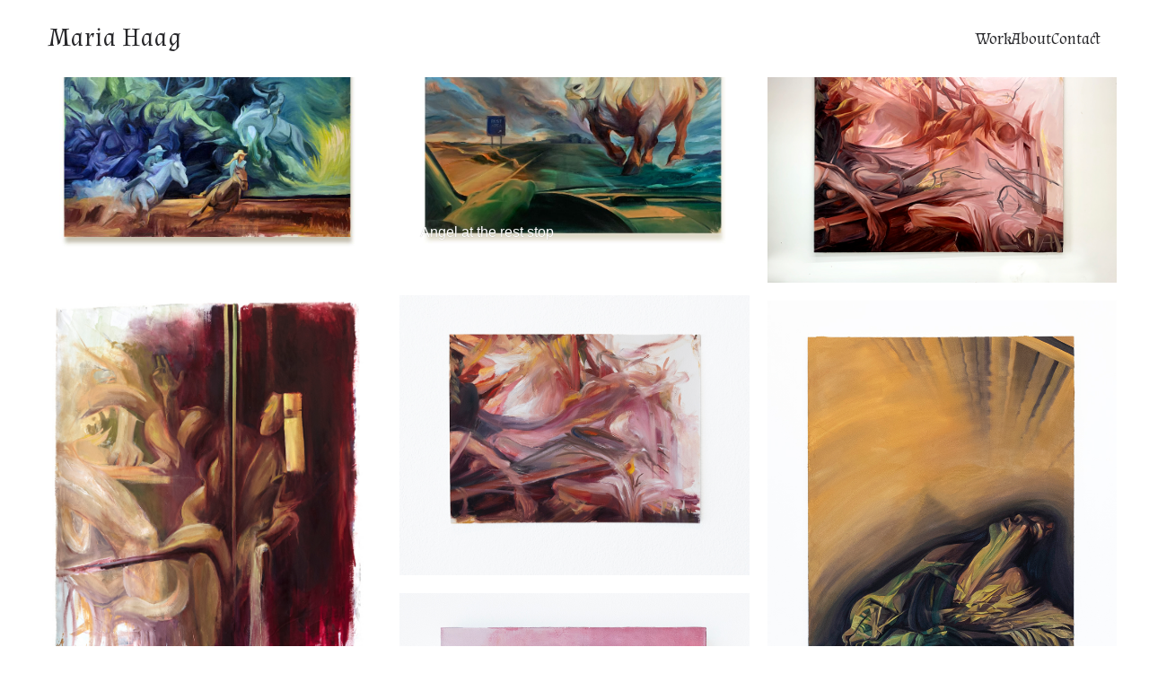

--- FILE ---
content_type: text/html; charset=UTF-8
request_url: https://mariahaagart.com/portfolio/category/matter
body_size: 20225
content:
<!DOCTYPE html>
<html lang="en-US" id="kubio">
<head>
	<meta charset="UTF-8">
	<meta name="viewport" content="width=device-width, initial-scale=1">
	<meta name="viewport" content="width=device-width, initial-scale=1" />
<meta name='robots' content='max-image-preview:large' />
<title>matter &#8211; Maria Haag</title>
<link rel='dns-prefetch' href='//fonts.googleapis.com' />
<link rel="alternate" type="application/rss+xml" title="Maria Haag &raquo; Feed" href="https://mariahaagart.com/feed" />
<link rel="alternate" type="application/rss+xml" title="Maria Haag &raquo; Comments Feed" href="https://mariahaagart.com/comments/feed" />
<link rel="alternate" type="application/rss+xml" title="Maria Haag &raquo; matter Portfolio Category Feed" href="https://mariahaagart.com/portfolio/category/matter/feed" />
					<script>
						(function(){
							var docEL = document.documentElement;
							var style = docEL.style;
							if (!("backgroundAttachment" in style)) return false;
							var oldValue = style.backgroundAttachment;
							style.backgroundAttachment = "fixed";
							var isSupported = (style.backgroundAttachment === "fixed");
							style.backgroundAttachment = oldValue;

							if(navigator.userAgent.toLowerCase().indexOf('mac') !== -1 && navigator.maxTouchPoints){
								isSupported = false;
							}

							if(!isSupported){
								console.warn('Kubio - Browser does not support attachment fix');
								document.documentElement.classList.add('kubio-attachment-fixed-support-fallback');
							}
						})()
					</script>

				<script type="text/javascript">
/* <![CDATA[ */
window._wpemojiSettings = {"baseUrl":"https:\/\/s.w.org\/images\/core\/emoji\/16.0.1\/72x72\/","ext":".png","svgUrl":"https:\/\/s.w.org\/images\/core\/emoji\/16.0.1\/svg\/","svgExt":".svg","source":{"concatemoji":"https:\/\/mariahaagart.com\/wp-includes\/js\/wp-emoji-release.min.js?ver=6.8.3"}};
/*! This file is auto-generated */
!function(s,n){var o,i,e;function c(e){try{var t={supportTests:e,timestamp:(new Date).valueOf()};sessionStorage.setItem(o,JSON.stringify(t))}catch(e){}}function p(e,t,n){e.clearRect(0,0,e.canvas.width,e.canvas.height),e.fillText(t,0,0);var t=new Uint32Array(e.getImageData(0,0,e.canvas.width,e.canvas.height).data),a=(e.clearRect(0,0,e.canvas.width,e.canvas.height),e.fillText(n,0,0),new Uint32Array(e.getImageData(0,0,e.canvas.width,e.canvas.height).data));return t.every(function(e,t){return e===a[t]})}function u(e,t){e.clearRect(0,0,e.canvas.width,e.canvas.height),e.fillText(t,0,0);for(var n=e.getImageData(16,16,1,1),a=0;a<n.data.length;a++)if(0!==n.data[a])return!1;return!0}function f(e,t,n,a){switch(t){case"flag":return n(e,"\ud83c\udff3\ufe0f\u200d\u26a7\ufe0f","\ud83c\udff3\ufe0f\u200b\u26a7\ufe0f")?!1:!n(e,"\ud83c\udde8\ud83c\uddf6","\ud83c\udde8\u200b\ud83c\uddf6")&&!n(e,"\ud83c\udff4\udb40\udc67\udb40\udc62\udb40\udc65\udb40\udc6e\udb40\udc67\udb40\udc7f","\ud83c\udff4\u200b\udb40\udc67\u200b\udb40\udc62\u200b\udb40\udc65\u200b\udb40\udc6e\u200b\udb40\udc67\u200b\udb40\udc7f");case"emoji":return!a(e,"\ud83e\udedf")}return!1}function g(e,t,n,a){var r="undefined"!=typeof WorkerGlobalScope&&self instanceof WorkerGlobalScope?new OffscreenCanvas(300,150):s.createElement("canvas"),o=r.getContext("2d",{willReadFrequently:!0}),i=(o.textBaseline="top",o.font="600 32px Arial",{});return e.forEach(function(e){i[e]=t(o,e,n,a)}),i}function t(e){var t=s.createElement("script");t.src=e,t.defer=!0,s.head.appendChild(t)}"undefined"!=typeof Promise&&(o="wpEmojiSettingsSupports",i=["flag","emoji"],n.supports={everything:!0,everythingExceptFlag:!0},e=new Promise(function(e){s.addEventListener("DOMContentLoaded",e,{once:!0})}),new Promise(function(t){var n=function(){try{var e=JSON.parse(sessionStorage.getItem(o));if("object"==typeof e&&"number"==typeof e.timestamp&&(new Date).valueOf()<e.timestamp+604800&&"object"==typeof e.supportTests)return e.supportTests}catch(e){}return null}();if(!n){if("undefined"!=typeof Worker&&"undefined"!=typeof OffscreenCanvas&&"undefined"!=typeof URL&&URL.createObjectURL&&"undefined"!=typeof Blob)try{var e="postMessage("+g.toString()+"("+[JSON.stringify(i),f.toString(),p.toString(),u.toString()].join(",")+"));",a=new Blob([e],{type:"text/javascript"}),r=new Worker(URL.createObjectURL(a),{name:"wpTestEmojiSupports"});return void(r.onmessage=function(e){c(n=e.data),r.terminate(),t(n)})}catch(e){}c(n=g(i,f,p,u))}t(n)}).then(function(e){for(var t in e)n.supports[t]=e[t],n.supports.everything=n.supports.everything&&n.supports[t],"flag"!==t&&(n.supports.everythingExceptFlag=n.supports.everythingExceptFlag&&n.supports[t]);n.supports.everythingExceptFlag=n.supports.everythingExceptFlag&&!n.supports.flag,n.DOMReady=!1,n.readyCallback=function(){n.DOMReady=!0}}).then(function(){return e}).then(function(){var e;n.supports.everything||(n.readyCallback(),(e=n.source||{}).concatemoji?t(e.concatemoji):e.wpemoji&&e.twemoji&&(t(e.twemoji),t(e.wpemoji)))}))}((window,document),window._wpemojiSettings);
/* ]]> */
</script>
<style id='wp-emoji-styles-inline-css' type='text/css'>

	img.wp-smiley, img.emoji {
		display: inline !important;
		border: none !important;
		box-shadow: none !important;
		height: 1em !important;
		width: 1em !important;
		margin: 0 0.07em !important;
		vertical-align: -0.1em !important;
		background: none !important;
		padding: 0 !important;
	}
</style>
<link rel='stylesheet' id='wp-block-library-css' href='https://mariahaagart.com/wp-includes/css/dist/block-library/style.min.css?ver=6.8.3' type='text/css' media='all' />
<style id='classic-theme-styles-inline-css' type='text/css'>
/*! This file is auto-generated */
.wp-block-button__link{color:#fff;background-color:#32373c;border-radius:9999px;box-shadow:none;text-decoration:none;padding:calc(.667em + 2px) calc(1.333em + 2px);font-size:1.125em}.wp-block-file__button{background:#32373c;color:#fff;text-decoration:none}
</style>
<link rel='stylesheet' id='kubio-block-library-css' href='https://mariahaagart.com/wp-content/plugins/kubio/build/block-library/style.css?ver=1763055319' type='text/css' media='all' />
<style id='kubio-block-library-inline-css' type='text/css'>
.kubio-shape-circles{background-image:url('https://mariahaagart.com/wp-content/plugins/kubio/lib/shapes/header-shapes/circles.png')}.kubio-shape-10degree-stripes{background-image:url('https://mariahaagart.com/wp-content/plugins/kubio/lib/shapes/header-shapes/10degree-stripes.png')}.kubio-shape-rounded-squares-blue{background-image:url('https://mariahaagart.com/wp-content/plugins/kubio/lib/shapes/header-shapes/rounded-squares-blue.png')}.kubio-shape-many-rounded-squares-blue{background-image:url('https://mariahaagart.com/wp-content/plugins/kubio/lib/shapes/header-shapes/many-rounded-squares-blue.png')}.kubio-shape-two-circles{background-image:url('https://mariahaagart.com/wp-content/plugins/kubio/lib/shapes/header-shapes/two-circles.png')}.kubio-shape-circles-2{background-image:url('https://mariahaagart.com/wp-content/plugins/kubio/lib/shapes/header-shapes/circles-2.png')}.kubio-shape-circles-3{background-image:url('https://mariahaagart.com/wp-content/plugins/kubio/lib/shapes/header-shapes/circles-3.png')}.kubio-shape-circles-gradient{background-image:url('https://mariahaagart.com/wp-content/plugins/kubio/lib/shapes/header-shapes/circles-gradient.png')}.kubio-shape-circles-white-gradient{background-image:url('https://mariahaagart.com/wp-content/plugins/kubio/lib/shapes/header-shapes/circles-white-gradient.png')}.kubio-shape-waves{background-image:url('https://mariahaagart.com/wp-content/plugins/kubio/lib/shapes/header-shapes/waves.png')}.kubio-shape-waves-inverted{background-image:url('https://mariahaagart.com/wp-content/plugins/kubio/lib/shapes/header-shapes/waves-inverted.png')}.kubio-shape-dots{background-image:url('https://mariahaagart.com/wp-content/plugins/kubio/lib/shapes/header-shapes/dots.png')}.kubio-shape-left-tilted-lines{background-image:url('https://mariahaagart.com/wp-content/plugins/kubio/lib/shapes/header-shapes/left-tilted-lines.png')}.kubio-shape-right-tilted-lines{background-image:url('https://mariahaagart.com/wp-content/plugins/kubio/lib/shapes/header-shapes/right-tilted-lines.png')}.kubio-shape-right-tilted-strips{background-image:url('https://mariahaagart.com/wp-content/plugins/kubio/lib/shapes/header-shapes/right-tilted-strips.png')}.kubio-shape-doodle{background-image:url('https://mariahaagart.com/wp-content/plugins/kubio/lib/shapes/header-shapes/doodle.png')}.kubio-shape-falling-stars{background-image:url('https://mariahaagart.com/wp-content/plugins/kubio/lib/shapes/header-shapes/falling-stars.png')}.kubio-shape-grain{background-image:url('https://mariahaagart.com/wp-content/plugins/kubio/lib/shapes/header-shapes/grain.png')}.kubio-shape-poly1{background-image:url('https://mariahaagart.com/wp-content/plugins/kubio/lib/shapes/header-shapes/poly1.png')}.kubio-shape-poly2{background-image:url('https://mariahaagart.com/wp-content/plugins/kubio/lib/shapes/header-shapes/poly2.png')}.kubio-shape-wavy-lines{background-image:url('https://mariahaagart.com/wp-content/plugins/kubio/lib/shapes/header-shapes/wavy-lines.png')}

:root { --kubio-color-1:27,82,200;--kubio-color-2:255,185,148;--kubio-color-3:71,216,176;--kubio-color-4:216,247,214;--kubio-color-5:255,255,255;--kubio-color-6:39,39,42;--kubio-color-1-variant-1:160,172,199;--kubio-color-1-variant-2:93,127,199;--kubio-color-1-variant-3:27,82,200;--kubio-color-1-variant-4:15,47,114;--kubio-color-1-variant-5:4,12,29;--kubio-color-2-variant-1:255,240,233;--kubio-color-2-variant-2:255,185,148;--kubio-color-2-variant-3:255,129,63;--kubio-color-2-variant-4:169,123,98;--kubio-color-2-variant-5:84,61,49;--kubio-color-3-variant-1:214,215,215;--kubio-color-3-variant-2:143,215,195;--kubio-color-3-variant-3:71,216,176;--kubio-color-3-variant-4:43,130,106;--kubio-color-3-variant-5:15,45,37;--kubio-color-4-variant-1:216,247,214;--kubio-color-4-variant-2:138,246,131;--kubio-color-4-variant-3:141,161,140;--kubio-color-4-variant-4:61,246,49;--kubio-color-4-variant-5:67,76,66;--kubio-color-5-variant-1:255,255,255;--kubio-color-5-variant-2:204,204,204;--kubio-color-5-variant-3:153,153,153;--kubio-color-5-variant-4:101,101,101;--kubio-color-5-variant-5:50,50,50;--kubio-color-6-variant-1:196,196,211;--kubio-color-6-variant-2:117,117,126;--kubio-color-6-variant-3:39,39,42;--kubio-color-6-variant-4:25,25,41;--kubio-color-6-variant-5:11,11,41 } .has-kubio-color-1-color{color:rgb(var(--kubio-color-1))} .has-kubio-color-1-background-color{background-color:rgb(var(--kubio-color-1))} [data-kubio] .has-kubio-color-1-color{color:rgb(var(--kubio-color-1))} [data-kubio] .has-kubio-color-1-background-color{background-color:rgb(var(--kubio-color-1))} .has-kubio-color-2-color{color:rgb(var(--kubio-color-2))} .has-kubio-color-2-background-color{background-color:rgb(var(--kubio-color-2))} [data-kubio] .has-kubio-color-2-color{color:rgb(var(--kubio-color-2))} [data-kubio] .has-kubio-color-2-background-color{background-color:rgb(var(--kubio-color-2))} .has-kubio-color-3-color{color:rgb(var(--kubio-color-3))} .has-kubio-color-3-background-color{background-color:rgb(var(--kubio-color-3))} [data-kubio] .has-kubio-color-3-color{color:rgb(var(--kubio-color-3))} [data-kubio] .has-kubio-color-3-background-color{background-color:rgb(var(--kubio-color-3))} .has-kubio-color-4-color{color:rgb(var(--kubio-color-4))} .has-kubio-color-4-background-color{background-color:rgb(var(--kubio-color-4))} [data-kubio] .has-kubio-color-4-color{color:rgb(var(--kubio-color-4))} [data-kubio] .has-kubio-color-4-background-color{background-color:rgb(var(--kubio-color-4))} .has-kubio-color-5-color{color:rgb(var(--kubio-color-5))} .has-kubio-color-5-background-color{background-color:rgb(var(--kubio-color-5))} [data-kubio] .has-kubio-color-5-color{color:rgb(var(--kubio-color-5))} [data-kubio] .has-kubio-color-5-background-color{background-color:rgb(var(--kubio-color-5))} .has-kubio-color-6-color{color:rgb(var(--kubio-color-6))} .has-kubio-color-6-background-color{background-color:rgb(var(--kubio-color-6))} [data-kubio] .has-kubio-color-6-color{color:rgb(var(--kubio-color-6))} [data-kubio] .has-kubio-color-6-background-color{background-color:rgb(var(--kubio-color-6))}



.h-y-container > *:not(:last-child),.h-x-container-inner > *{margin-bottom:20px;}.h-x-container-inner,.h-column__content > .h-x-container > *:last-child,.h-y-container > .kubio-block-inserter{margin-bottom:-20px;}.h-x-container-inner{margin-left:-10px;margin-right:-10px;}.h-x-container-inner > *{padding-left:10px;padding-right:10px;}[data-kubio] a:not([class*=wp-block-button]),.with-kubio-global-style a:not([class*=wp-block-button]),a:not([class*=wp-block-button])[data-kubio],.wp-block-woocommerce-mini-cart-contents a:not([class*=wp-block-button]){font-family:Roboto,Helvetica, Arial, Sans-Serif, serif;font-weight:300;font-size:1em;line-height:1.5;text-decoration:none;text-transform:none;color:rgba(var(--kubio-color-1-variant-5),1);}[data-kubio] a:not([class*=wp-block-button]):hover,.with-kubio-global-style a:not([class*=wp-block-button]):hover,a:not([class*=wp-block-button])[data-kubio]:hover,.wp-block-woocommerce-mini-cart-contents a:not([class*=wp-block-button]):hover{text-decoration:none;color:rgba(var(--kubio-color-1),1);}[data-kubio] h1,.with-kubio-global-style h1,h1[data-kubio],.wp-block-woocommerce-mini-cart-contents h1{font-family:Poppins,Helvetica, Arial, Sans-Serif, serif;font-weight:700;font-size:4.4em;line-height:1.1;text-transform:none;color:rgba(var(--kubio-color-6),1);}[data-kubio] h2,.with-kubio-global-style h2,h2[data-kubio],.wp-block-woocommerce-mini-cart-contents h2{font-family:Poppins,Helvetica, Arial, Sans-Serif, serif;font-weight:600;font-size:2.625em;line-height:1.143;text-transform:none;color:rgba(var(--kubio-color-6),1);}[data-kubio] h3,.with-kubio-global-style h3,h3[data-kubio],.wp-block-woocommerce-mini-cart-contents h3{font-family:Poppins,Helvetica, Arial, Sans-Serif, serif;font-weight:500;font-size:2.25em;line-height:1.25;text-transform:none;color:rgba(var(--kubio-color-6),1);}[data-kubio] h4,.with-kubio-global-style h4,h4[data-kubio],.wp-block-woocommerce-mini-cart-contents h4{font-family:Poppins,Helvetica, Arial, Sans-Serif, serif;font-weight:600;font-size:1.25em;line-height:1.4;text-transform:none;color:rgba(var(--kubio-color-6),1);}[data-kubio] h5,.with-kubio-global-style h5,h5[data-kubio],.wp-block-woocommerce-mini-cart-contents h5{font-family:Poppins,Helvetica, Arial, Sans-Serif, serif;font-weight:500;font-size:1.125em;line-height:1.4;text-transform:none;color:rgba(var(--kubio-color-6),1);}[data-kubio] h6,.with-kubio-global-style h6,h6[data-kubio],.wp-block-woocommerce-mini-cart-contents h6{font-family:Poppins,Helvetica, Arial, Sans-Serif, serif;font-weight:500;font-size:1em;line-height:1.4;letter-spacing:1px;text-transform:uppercase;color:rgba(var(--kubio-color-1),1);}[data-kubio],.with-kubio-global-style,[data-kubio] p,.with-kubio-global-style p,p[data-kubio],.wp-block-woocommerce-mini-cart-contents{font-family:Roboto,Helvetica, Arial, Sans-Serif, serif;font-weight:300;font-size:16px;line-height:1.6;text-transform:none;color:rgba(var(--kubio-color-6-variant-3),1);}[data-kubio] .h-lead,.with-kubio-global-style .h-lead,.h-lead[data-kubio]{font-family:Roboto,Helvetica, Arial, Sans-Serif, serif;font-weight:400;font-size:1.2em;line-height:1.5;text-transform:none;color:rgba(var(--kubio-color-6-variant-5),1);}div.h-section-global-spacing{padding-top:100px;padding-bottom:100px;}.h-global-transition,.h-global-transition-all,.h-global-transition-all *{transition-duration:1s;}[data-kubio] input[type='color'],[data-kubio] input[type='date'],[data-kubio] input[type='datetime'],[data-kubio] input[type='datetime-local'],[data-kubio] input[type='email'],[data-kubio] input[type='month'],[data-kubio] input[type='number'],[data-kubio] input[type='password'],[data-kubio] input[type='search'],[data-kubio] input[type='tel'],[data-kubio] input[type='text'],[data-kubio] input[type='url'],[data-kubio] input[type='week'],[data-kubio] input[type='time'],[data-kubio] input:not([type]),[data-kubio] textarea,[data-kubio] select{font-family:Syne,Helvetica, Arial, Sans-Serif, serif;font-weight:400;font-size:16px;line-height:1.6;text-transform:none;background-color:rgba(var(--kubio-color-5),1);border-top-color:rgba(var(--kubio-color-5-variant-2),1);border-top-width:1px;border-top-style:solid;border-right-color:rgba(var(--kubio-color-5-variant-2),1);border-right-width:1px;border-right-style:solid;border-bottom-color:rgba(var(--kubio-color-5-variant-2),1);border-bottom-width:1px;border-bottom-style:solid;border-left-color:rgba(var(--kubio-color-5-variant-2),1);border-left-width:1px;border-left-style:solid;border-top-left-radius:4px;border-top-right-radius:4px;border-bottom-left-radius:4px;border-bottom-right-radius:4px;padding-top:4px;padding-bottom:4px;padding-left:10px;padding-right:10px;margin-bottom:10px;}[data-kubio] input[type='color']:hover,[data-kubio] input[type='date']:hover,[data-kubio] input[type='datetime']:hover,[data-kubio] input[type='datetime-local']:hover,[data-kubio] input[type='email']:hover,[data-kubio] input[type='month']:hover,[data-kubio] input[type='number']:hover,[data-kubio] input[type='password']:hover,[data-kubio] input[type='search']:hover,[data-kubio] input[type='tel']:hover,[data-kubio] input[type='text']:hover,[data-kubio] input[type='url']:hover,[data-kubio] input[type='week']:hover,[data-kubio] input[type='time']:hover,[data-kubio] input:not([type]):hover,[data-kubio] textarea:hover,[data-kubio] select:hover{color:rgba(var(--kubio-color-6),1);border-top-color:rgba(var(--kubio-color-6-variant-1),1);border-right-color:rgba(var(--kubio-color-6-variant-1),1);border-bottom-color:rgba(var(--kubio-color-6-variant-1),1);border-left-color:rgba(var(--kubio-color-6-variant-1),1);}[data-kubio] input[type='color']:focus,[data-kubio] input[type='date']:focus,[data-kubio] input[type='datetime']:focus,[data-kubio] input[type='datetime-local']:focus,[data-kubio] input[type='email']:focus,[data-kubio] input[type='month']:focus,[data-kubio] input[type='number']:focus,[data-kubio] input[type='password']:focus,[data-kubio] input[type='search']:focus,[data-kubio] input[type='tel']:focus,[data-kubio] input[type='text']:focus,[data-kubio] input[type='url']:focus,[data-kubio] input[type='week']:focus,[data-kubio] input[type='time']:focus,[data-kubio] input:not([type]):focus,[data-kubio] textarea:focus,[data-kubio] select:focus{color:rgba(var(--kubio-color-6),1);border-top-color:rgba(var(--kubio-color-1),1);border-right-color:rgba(var(--kubio-color-1),1);border-bottom-color:rgba(var(--kubio-color-1),1);border-left-color:rgba(var(--kubio-color-1),1);}[data-kubio] input[type='button'],[data-kubio] button{background-color:rgba(var(--kubio-color-1),1);border-top-color:rgba(var(--kubio-color-1),1);border-top-width:2px;border-top-style:solid;border-right-color:rgba(var(--kubio-color-1),1);border-right-width:2px;border-right-style:solid;border-bottom-color:rgba(var(--kubio-color-1),1);border-bottom-width:2px;border-bottom-style:solid;border-left-color:rgba(var(--kubio-color-1),1);border-left-width:2px;border-left-style:solid;border-top-left-radius:4px;border-top-right-radius:4px;border-bottom-left-radius:4px;border-bottom-right-radius:4px;font-family:Syne,Helvetica, Arial, Sans-Serif, serif;font-weight:400;color:rgba(var(--kubio-color-5),1);padding-top:8px;padding-bottom:8px;padding-left:25px;padding-right:24px;}[data-kubio] input[type='button']:hover,[data-kubio] button:hover{background-color:rgba(var(--kubio-color-1-variant-4),1);border-top-color:rgba(var(--kubio-color-1-variant-4),1);border-right-color:rgba(var(--kubio-color-1-variant-4),1);border-bottom-color:rgba(var(--kubio-color-1-variant-4),1);border-left-color:rgba(var(--kubio-color-1-variant-4),1);}[data-kubio] input[type='button']:disabled,[data-kubio] button:disabled,[data-kubio] input[type='button'][disabled],[data-kubio] button[disabled]{background-color:rgba(var(--kubio-color-5-variant-2),1);border-top-color:rgba(var(--kubio-color-5-variant-2),1);border-right-color:rgba(var(--kubio-color-5-variant-2),1);border-bottom-color:rgba(var(--kubio-color-5-variant-2),1);border-left-color:rgba(var(--kubio-color-5-variant-2),1);color:rgba(var(--kubio-color-5-variant-3),1);}[data-kubio] input[type='submit'],[data-kubio] button[type='submit']{border-top-color:rgba(var(--kubio-color-1),1);border-top-width:2px;border-top-style:solid;border-right-color:rgba(var(--kubio-color-1),1);border-right-width:2px;border-right-style:solid;border-bottom-color:rgba(var(--kubio-color-1),1);border-bottom-width:2px;border-bottom-style:solid;border-left-color:rgba(var(--kubio-color-1),1);border-left-width:2px;border-left-style:solid;border-top-left-radius:4px;border-top-right-radius:4px;border-bottom-left-radius:4px;border-bottom-right-radius:4px;font-family:Syne,Helvetica, Arial, Sans-Serif, serif;font-weight:400;color:rgba(var(--kubio-color-5),1);padding-top:8px;padding-bottom:8px;padding-left:25px;padding-right:24px;background-color:rgba(var(--kubio-color-1),1);}[data-kubio] input[type='submit']:hover,[data-kubio] button[type='submit']:hover{border-top-color:rgba(var(--kubio-color-1-variant-4),1);border-right-color:rgba(var(--kubio-color-1-variant-4),1);border-bottom-color:rgba(var(--kubio-color-1-variant-4),1);border-left-color:rgba(var(--kubio-color-1-variant-4),1);background-color:rgba(var(--kubio-color-1-variant-4),1);}[data-kubio] input[type='submit']:disabled,[data-kubio] input[type='submit'][disabled],[data-kubio] button[type='submit']:disabled,[data-kubio] button[type='submit'][disabled]{border-top-color:rgba(var(--kubio-color-5-variant-2),1);border-right-color:rgba(var(--kubio-color-5-variant-2),1);border-bottom-color:rgba(var(--kubio-color-5-variant-2),1);border-left-color:rgba(var(--kubio-color-5-variant-2),1);color:rgba(var(--kubio-color-5-variant-3),1);background-color:rgba(var(--kubio-color-5-variant-2),1);}[data-kubio] input[type='reset'],[data-kubio] button[type='reset']{background-color:rgba(var(--kubio-color-1-variant-1),1);border-top-color:rgba(var(--kubio-color-1-variant-1),1);border-top-width:2px;border-top-style:solid;border-right-color:rgba(var(--kubio-color-1-variant-1),1);border-right-width:2px;border-right-style:solid;border-bottom-color:rgba(var(--kubio-color-1-variant-1),1);border-bottom-width:2px;border-bottom-style:solid;border-left-color:rgba(var(--kubio-color-1-variant-1),1);border-left-width:2px;border-left-style:solid;border-top-left-radius:4px;border-top-right-radius:4px;border-bottom-left-radius:4px;border-bottom-right-radius:4px;font-family:Syne,Helvetica, Arial, Sans-Serif, serif;font-weight:400;color:rgba(var(--kubio-color-6-variant-2),1);padding-top:8px;padding-bottom:8px;padding-left:25px;padding-right:24px;}[data-kubio] input[type='reset']:hover,[data-kubio] button[type='reset']:hover{background-color:rgba(var(--kubio-color-1-variant-2),1);border-top-color:rgba(var(--kubio-color-1-variant-2),1);border-right-color:rgba(var(--kubio-color-1-variant-2),1);border-bottom-color:rgba(var(--kubio-color-1-variant-2),1);border-left-color:rgba(var(--kubio-color-1-variant-2),1);}[data-kubio] input[type='reset']:disabled,[data-kubio] input[type='reset'][disabled],[data-kubio] button[type='reset']:disabled,[data-kubio] button[type='reset'][disabled]{background-color:rgba(var(--kubio-color-5-variant-2),1);border-top-color:rgba(var(--kubio-color-5-variant-2),1);border-right-color:rgba(var(--kubio-color-5-variant-2),1);border-bottom-color:rgba(var(--kubio-color-5-variant-2),1);border-left-color:rgba(var(--kubio-color-5-variant-2),1);color:rgba(var(--kubio-color-5-variant-3),1);}#kubio  .woocommerce a.button,#kubio  .woocommerce button.button,#kubio  .woocommerce input.button,#kubio  .woocommerce #respond input#submit{border-top-color:rgba(var(--kubio-color-2),1);border-top-width:2px;border-top-style:solid;border-right-color:rgba(var(--kubio-color-2),1);border-right-width:2px;border-right-style:solid;border-bottom-color:rgba(var(--kubio-color-2),1);border-bottom-width:2px;border-bottom-style:solid;border-left-color:rgba(var(--kubio-color-2),1);border-left-width:2px;border-left-style:solid;border-top-left-radius:4px;border-top-right-radius:4px;border-bottom-left-radius:4px;border-bottom-right-radius:4px;background-color:rgba(var(--kubio-color-2),1);font-family:Open Sans,Helvetica, Arial, Sans-Serif, serif;font-weight:400;font-size:14px;line-height:1.2;text-transform:none;color:rgba(var(--kubio-color-5),1);}#kubio  .woocommerce a.button:hover,#kubio  .woocommerce button.button:hover,#kubio  .woocommerce input.button:hover,#kubio  .woocommerce #respond input#submit:hover{border-top-color:rgba(var(--kubio-color-2-variant-4),1);border-right-color:rgba(var(--kubio-color-2-variant-4),1);border-bottom-color:rgba(var(--kubio-color-2-variant-4),1);border-left-color:rgba(var(--kubio-color-2-variant-4),1);background-color:rgba(var(--kubio-color-2-variant-4),1);}#kubio  .woocommerce a.button:disabled,#kubio  .woocommerce a.button[disabled],#kubio  .woocommerce button.button:disabled,#kubio  .woocommerce button.button[disabled],#kubio  .woocommerce input.button:disabled,#kubio  .woocommerce input.button[disabled],#kubio  .woocommerce #respond input#submit:disabled,#kubio  .woocommerce #respond input#submit[disabled]{border-top-color:rgba(var(--kubio-color-5-variant-2),1);border-right-color:rgba(var(--kubio-color-5-variant-2),1);border-bottom-color:rgba(var(--kubio-color-5-variant-2),1);border-left-color:rgba(var(--kubio-color-5-variant-2),1);background-color:rgba(var(--kubio-color-5-variant-2),1);color:rgba(var(--kubio-color-5-variant-4),1);}#kubio  .woocommerce a.button.woocommerce-form-login__submit,#kubio  .woocommerce a.button.add_to_cart_button,#kubio  .woocommerce a.button.alt,#kubio  .woocommerce button.button.woocommerce-form-login__submit,#kubio  .woocommerce button.button.add_to_cart_button,#kubio  .woocommerce button.button.alt,#kubio  .woocommerce input.button.woocommerce-form-login__submit,#kubio  .woocommerce input.button.add_to_cart_button,#kubio  .woocommerce input.button.alt,#kubio  .woocommerce #respond input#submit.woocommerce-form-login__submit,#kubio  .woocommerce #respond input#submit.add_to_cart_button,#kubio  .woocommerce #respond input#submit.alt{background-color:rgba(var(--kubio-color-1),1);border-top-color:rgba(var(--kubio-color-1),1);border-top-width:2px;border-top-style:solid;border-right-color:rgba(var(--kubio-color-1),1);border-right-width:2px;border-right-style:solid;border-bottom-color:rgba(var(--kubio-color-1),1);border-bottom-width:2px;border-bottom-style:solid;border-left-color:rgba(var(--kubio-color-1),1);border-left-width:2px;border-left-style:solid;border-top-left-radius:4px;border-top-right-radius:4px;border-bottom-left-radius:4px;border-bottom-right-radius:4px;font-family:Open Sans,Helvetica, Arial, Sans-Serif, serif;font-weight:400;font-size:14px;line-height:1.2;text-transform:none;color:rgba(var(--kubio-color-5),1);box-shadow:0px 27px 15px -24px rgba(0,0,0,0.5) ;}#kubio  .woocommerce a.button.woocommerce-form-login__submit:hover,#kubio  .woocommerce a.button.add_to_cart_button:hover,#kubio  .woocommerce a.button.alt:hover,#kubio  .woocommerce button.button.woocommerce-form-login__submit:hover,#kubio  .woocommerce button.button.add_to_cart_button:hover,#kubio  .woocommerce button.button.alt:hover,#kubio  .woocommerce input.button.woocommerce-form-login__submit:hover,#kubio  .woocommerce input.button.add_to_cart_button:hover,#kubio  .woocommerce input.button.alt:hover,#kubio  .woocommerce #respond input#submit.woocommerce-form-login__submit:hover,#kubio  .woocommerce #respond input#submit.add_to_cart_button:hover,#kubio  .woocommerce #respond input#submit.alt:hover{background-color:rgba(var(--kubio-color-1-variant-4),1);border-top-color:rgba(var(--kubio-color-1-variant-4),1);border-right-color:rgba(var(--kubio-color-1-variant-4),1);border-bottom-color:rgba(var(--kubio-color-1-variant-4),1);border-left-color:rgba(var(--kubio-color-1-variant-4),1);}#kubio  .woocommerce a.button.woocommerce-form-login__submit:disabled,#kubio  .woocommerce a.button.woocommerce-form-login__submit[disabled],#kubio  .woocommerce a.button.add_to_cart_button:disabled,#kubio  .woocommerce a.button.add_to_cart_button[disabled],#kubio  .woocommerce a.button.alt:disabled,#kubio  .woocommerce a.button.alt[disabled],#kubio  .woocommerce button.button.woocommerce-form-login__submit:disabled,#kubio  .woocommerce button.button.woocommerce-form-login__submit[disabled],#kubio  .woocommerce button.button.add_to_cart_button:disabled,#kubio  .woocommerce button.button.add_to_cart_button[disabled],#kubio  .woocommerce button.button.alt:disabled,#kubio  .woocommerce button.button.alt[disabled],#kubio  .woocommerce input.button.woocommerce-form-login__submit:disabled,#kubio  .woocommerce input.button.woocommerce-form-login__submit[disabled],#kubio  .woocommerce input.button.add_to_cart_button:disabled,#kubio  .woocommerce input.button.add_to_cart_button[disabled],#kubio  .woocommerce input.button.alt:disabled,#kubio  .woocommerce input.button.alt[disabled],#kubio  .woocommerce #respond input#submit.woocommerce-form-login__submit:disabled,#kubio  .woocommerce #respond input#submit.woocommerce-form-login__submit[disabled],#kubio  .woocommerce #respond input#submit.add_to_cart_button:disabled,#kubio  .woocommerce #respond input#submit.add_to_cart_button[disabled],#kubio  .woocommerce #respond input#submit.alt:disabled,#kubio  .woocommerce #respond input#submit.alt[disabled]{background-color:rgba(var(--kubio-color-5-variant-2),1);border-top-color:rgba(var(--kubio-color-5-variant-2),1);border-right-color:rgba(var(--kubio-color-5-variant-2),1);border-bottom-color:rgba(var(--kubio-color-5-variant-2),1);border-left-color:rgba(var(--kubio-color-5-variant-2),1);color:rgba(var(--kubio-color-5-variant-4),1);}#kubio  .woocommerce-loop-product__link .onsale{background-color:rgba(var(--kubio-color-3-variant-2),1);color:rgba(var(--kubio-color-5),1);padding-top:5px;padding-bottom:5px;padding-left:10px;padding-right:10px;border-top-left-radius:10px;border-top-right-radius:10px;border-bottom-left-radius:10px;border-bottom-right-radius:10px;}@media (min-width: 768px) and (max-width: 1023px){[data-kubio] h1,.with-kubio-global-style h1,h1[data-kubio],.wp-block-woocommerce-mini-cart-contents h1{font-size:5em;}div.h-section-global-spacing{padding-top:60px;padding-bottom:60px;}}@media (max-width: 767px){[data-kubio] h1,.with-kubio-global-style h1,h1[data-kubio],.wp-block-woocommerce-mini-cart-contents h1{font-size:2.5em;}div.h-section-global-spacing{padding-top:30px;padding-bottom:30px;}}
</style>
<style id='global-styles-inline-css' type='text/css'>
:root{--wp--preset--aspect-ratio--square: 1;--wp--preset--aspect-ratio--4-3: 4/3;--wp--preset--aspect-ratio--3-4: 3/4;--wp--preset--aspect-ratio--3-2: 3/2;--wp--preset--aspect-ratio--2-3: 2/3;--wp--preset--aspect-ratio--16-9: 16/9;--wp--preset--aspect-ratio--9-16: 9/16;--wp--preset--color--black: #000000;--wp--preset--color--cyan-bluish-gray: #abb8c3;--wp--preset--color--white: #ffffff;--wp--preset--color--pale-pink: #f78da7;--wp--preset--color--vivid-red: #cf2e2e;--wp--preset--color--luminous-vivid-orange: #ff6900;--wp--preset--color--luminous-vivid-amber: #fcb900;--wp--preset--color--light-green-cyan: #7bdcb5;--wp--preset--color--vivid-green-cyan: #00d084;--wp--preset--color--pale-cyan-blue: #8ed1fc;--wp--preset--color--vivid-cyan-blue: #0693e3;--wp--preset--color--vivid-purple: #9b51e0;--wp--preset--color--kubio-color-1: rgba(var(--kubio-color-1), 1);--wp--preset--color--kubio-color-2: rgba(var(--kubio-color-2), 1);--wp--preset--color--kubio-color-3: rgba(var(--kubio-color-3), 1);--wp--preset--color--kubio-color-4: rgba(var(--kubio-color-4), 1);--wp--preset--color--kubio-color-5: rgba(var(--kubio-color-5), 1);--wp--preset--color--kubio-color-6: rgba(var(--kubio-color-6), 1);--wp--preset--color--kubio-color-5-variant-2: #F9F9F9;--wp--preset--gradient--vivid-cyan-blue-to-vivid-purple: linear-gradient(135deg,rgba(6,147,227,1) 0%,rgb(155,81,224) 100%);--wp--preset--gradient--light-green-cyan-to-vivid-green-cyan: linear-gradient(135deg,rgb(122,220,180) 0%,rgb(0,208,130) 100%);--wp--preset--gradient--luminous-vivid-amber-to-luminous-vivid-orange: linear-gradient(135deg,rgba(252,185,0,1) 0%,rgba(255,105,0,1) 100%);--wp--preset--gradient--luminous-vivid-orange-to-vivid-red: linear-gradient(135deg,rgba(255,105,0,1) 0%,rgb(207,46,46) 100%);--wp--preset--gradient--very-light-gray-to-cyan-bluish-gray: linear-gradient(135deg,rgb(238,238,238) 0%,rgb(169,184,195) 100%);--wp--preset--gradient--cool-to-warm-spectrum: linear-gradient(135deg,rgb(74,234,220) 0%,rgb(151,120,209) 20%,rgb(207,42,186) 40%,rgb(238,44,130) 60%,rgb(251,105,98) 80%,rgb(254,248,76) 100%);--wp--preset--gradient--blush-light-purple: linear-gradient(135deg,rgb(255,206,236) 0%,rgb(152,150,240) 100%);--wp--preset--gradient--blush-bordeaux: linear-gradient(135deg,rgb(254,205,165) 0%,rgb(254,45,45) 50%,rgb(107,0,62) 100%);--wp--preset--gradient--luminous-dusk: linear-gradient(135deg,rgb(255,203,112) 0%,rgb(199,81,192) 50%,rgb(65,88,208) 100%);--wp--preset--gradient--pale-ocean: linear-gradient(135deg,rgb(255,245,203) 0%,rgb(182,227,212) 50%,rgb(51,167,181) 100%);--wp--preset--gradient--electric-grass: linear-gradient(135deg,rgb(202,248,128) 0%,rgb(113,206,126) 100%);--wp--preset--gradient--midnight: linear-gradient(135deg,rgb(2,3,129) 0%,rgb(40,116,252) 100%);--wp--preset--font-size--small: 0.777em;--wp--preset--font-size--medium: 0.888em;--wp--preset--font-size--large: 2em;--wp--preset--font-size--x-large: 2.5em;--wp--preset--font-size--xx-large: 3em;--wp--preset--spacing--20: 0.44rem;--wp--preset--spacing--30: 0.67rem;--wp--preset--spacing--40: 1rem;--wp--preset--spacing--50: 1.5rem;--wp--preset--spacing--60: 2.25rem;--wp--preset--spacing--70: 3.38rem;--wp--preset--spacing--80: 5.06rem;--wp--preset--shadow--natural: 6px 6px 9px rgba(0, 0, 0, 0.2);--wp--preset--shadow--deep: 12px 12px 50px rgba(0, 0, 0, 0.4);--wp--preset--shadow--sharp: 6px 6px 0px rgba(0, 0, 0, 0.2);--wp--preset--shadow--outlined: 6px 6px 0px -3px rgba(255, 255, 255, 1), 6px 6px rgba(0, 0, 0, 1);--wp--preset--shadow--crisp: 6px 6px 0px rgba(0, 0, 0, 1);--wp--preset--shadow--deep-2: 0px 0px 50px rgba(0, 0, 0, 0.2);}:root :where(.is-layout-flow) > :first-child{margin-block-start: 0;}:root :where(.is-layout-flow) > :last-child{margin-block-end: 0;}:root :where(.is-layout-flow) > *{margin-block-start: 24px;margin-block-end: 0;}:root :where(.is-layout-constrained) > :first-child{margin-block-start: 0;}:root :where(.is-layout-constrained) > :last-child{margin-block-end: 0;}:root :where(.is-layout-constrained) > *{margin-block-start: 24px;margin-block-end: 0;}:root :where(.is-layout-flex){gap: 24px;}:root :where(.is-layout-grid){gap: 24px;}body .is-layout-flex{display: flex;}.is-layout-flex{flex-wrap: wrap;align-items: center;}.is-layout-flex > :is(*, div){margin: 0;}body .is-layout-grid{display: grid;}.is-layout-grid > :is(*, div){margin: 0;}.has-black-color{color: var(--wp--preset--color--black) !important;}.has-cyan-bluish-gray-color{color: var(--wp--preset--color--cyan-bluish-gray) !important;}.has-white-color{color: var(--wp--preset--color--white) !important;}.has-pale-pink-color{color: var(--wp--preset--color--pale-pink) !important;}.has-vivid-red-color{color: var(--wp--preset--color--vivid-red) !important;}.has-luminous-vivid-orange-color{color: var(--wp--preset--color--luminous-vivid-orange) !important;}.has-luminous-vivid-amber-color{color: var(--wp--preset--color--luminous-vivid-amber) !important;}.has-light-green-cyan-color{color: var(--wp--preset--color--light-green-cyan) !important;}.has-vivid-green-cyan-color{color: var(--wp--preset--color--vivid-green-cyan) !important;}.has-pale-cyan-blue-color{color: var(--wp--preset--color--pale-cyan-blue) !important;}.has-vivid-cyan-blue-color{color: var(--wp--preset--color--vivid-cyan-blue) !important;}.has-vivid-purple-color{color: var(--wp--preset--color--vivid-purple) !important;}.has-kubio-color-1-color{color: var(--wp--preset--color--kubio-color-1) !important;}.has-kubio-color-2-color{color: var(--wp--preset--color--kubio-color-2) !important;}.has-kubio-color-3-color{color: var(--wp--preset--color--kubio-color-3) !important;}.has-kubio-color-4-color{color: var(--wp--preset--color--kubio-color-4) !important;}.has-kubio-color-5-color{color: var(--wp--preset--color--kubio-color-5) !important;}.has-kubio-color-6-color{color: var(--wp--preset--color--kubio-color-6) !important;}.has-kubio-color-5-variant-2-color{color: var(--wp--preset--color--kubio-color-5-variant-2) !important;}.has-black-background-color{background-color: var(--wp--preset--color--black) !important;}.has-cyan-bluish-gray-background-color{background-color: var(--wp--preset--color--cyan-bluish-gray) !important;}.has-white-background-color{background-color: var(--wp--preset--color--white) !important;}.has-pale-pink-background-color{background-color: var(--wp--preset--color--pale-pink) !important;}.has-vivid-red-background-color{background-color: var(--wp--preset--color--vivid-red) !important;}.has-luminous-vivid-orange-background-color{background-color: var(--wp--preset--color--luminous-vivid-orange) !important;}.has-luminous-vivid-amber-background-color{background-color: var(--wp--preset--color--luminous-vivid-amber) !important;}.has-light-green-cyan-background-color{background-color: var(--wp--preset--color--light-green-cyan) !important;}.has-vivid-green-cyan-background-color{background-color: var(--wp--preset--color--vivid-green-cyan) !important;}.has-pale-cyan-blue-background-color{background-color: var(--wp--preset--color--pale-cyan-blue) !important;}.has-vivid-cyan-blue-background-color{background-color: var(--wp--preset--color--vivid-cyan-blue) !important;}.has-vivid-purple-background-color{background-color: var(--wp--preset--color--vivid-purple) !important;}.has-kubio-color-1-background-color{background-color: var(--wp--preset--color--kubio-color-1) !important;}.has-kubio-color-2-background-color{background-color: var(--wp--preset--color--kubio-color-2) !important;}.has-kubio-color-3-background-color{background-color: var(--wp--preset--color--kubio-color-3) !important;}.has-kubio-color-4-background-color{background-color: var(--wp--preset--color--kubio-color-4) !important;}.has-kubio-color-5-background-color{background-color: var(--wp--preset--color--kubio-color-5) !important;}.has-kubio-color-6-background-color{background-color: var(--wp--preset--color--kubio-color-6) !important;}.has-kubio-color-5-variant-2-background-color{background-color: var(--wp--preset--color--kubio-color-5-variant-2) !important;}.has-black-border-color{border-color: var(--wp--preset--color--black) !important;}.has-cyan-bluish-gray-border-color{border-color: var(--wp--preset--color--cyan-bluish-gray) !important;}.has-white-border-color{border-color: var(--wp--preset--color--white) !important;}.has-pale-pink-border-color{border-color: var(--wp--preset--color--pale-pink) !important;}.has-vivid-red-border-color{border-color: var(--wp--preset--color--vivid-red) !important;}.has-luminous-vivid-orange-border-color{border-color: var(--wp--preset--color--luminous-vivid-orange) !important;}.has-luminous-vivid-amber-border-color{border-color: var(--wp--preset--color--luminous-vivid-amber) !important;}.has-light-green-cyan-border-color{border-color: var(--wp--preset--color--light-green-cyan) !important;}.has-vivid-green-cyan-border-color{border-color: var(--wp--preset--color--vivid-green-cyan) !important;}.has-pale-cyan-blue-border-color{border-color: var(--wp--preset--color--pale-cyan-blue) !important;}.has-vivid-cyan-blue-border-color{border-color: var(--wp--preset--color--vivid-cyan-blue) !important;}.has-vivid-purple-border-color{border-color: var(--wp--preset--color--vivid-purple) !important;}.has-kubio-color-1-border-color{border-color: var(--wp--preset--color--kubio-color-1) !important;}.has-kubio-color-2-border-color{border-color: var(--wp--preset--color--kubio-color-2) !important;}.has-kubio-color-3-border-color{border-color: var(--wp--preset--color--kubio-color-3) !important;}.has-kubio-color-4-border-color{border-color: var(--wp--preset--color--kubio-color-4) !important;}.has-kubio-color-5-border-color{border-color: var(--wp--preset--color--kubio-color-5) !important;}.has-kubio-color-6-border-color{border-color: var(--wp--preset--color--kubio-color-6) !important;}.has-kubio-color-5-variant-2-border-color{border-color: var(--wp--preset--color--kubio-color-5-variant-2) !important;}.has-vivid-cyan-blue-to-vivid-purple-gradient-background{background: var(--wp--preset--gradient--vivid-cyan-blue-to-vivid-purple) !important;}.has-light-green-cyan-to-vivid-green-cyan-gradient-background{background: var(--wp--preset--gradient--light-green-cyan-to-vivid-green-cyan) !important;}.has-luminous-vivid-amber-to-luminous-vivid-orange-gradient-background{background: var(--wp--preset--gradient--luminous-vivid-amber-to-luminous-vivid-orange) !important;}.has-luminous-vivid-orange-to-vivid-red-gradient-background{background: var(--wp--preset--gradient--luminous-vivid-orange-to-vivid-red) !important;}.has-very-light-gray-to-cyan-bluish-gray-gradient-background{background: var(--wp--preset--gradient--very-light-gray-to-cyan-bluish-gray) !important;}.has-cool-to-warm-spectrum-gradient-background{background: var(--wp--preset--gradient--cool-to-warm-spectrum) !important;}.has-blush-light-purple-gradient-background{background: var(--wp--preset--gradient--blush-light-purple) !important;}.has-blush-bordeaux-gradient-background{background: var(--wp--preset--gradient--blush-bordeaux) !important;}.has-luminous-dusk-gradient-background{background: var(--wp--preset--gradient--luminous-dusk) !important;}.has-pale-ocean-gradient-background{background: var(--wp--preset--gradient--pale-ocean) !important;}.has-electric-grass-gradient-background{background: var(--wp--preset--gradient--electric-grass) !important;}.has-midnight-gradient-background{background: var(--wp--preset--gradient--midnight) !important;}.has-small-font-size{font-size: var(--wp--preset--font-size--small) !important;}.has-medium-font-size{font-size: var(--wp--preset--font-size--medium) !important;}.has-large-font-size{font-size: var(--wp--preset--font-size--large) !important;}.has-x-large-font-size{font-size: var(--wp--preset--font-size--x-large) !important;}.has-xx-large-font-size{font-size: var(--wp--preset--font-size--xx-large) !important;}
:root :where(.wp-block-pullquote){font-size: 1.5em;line-height: 1.6;}
</style>
<style id='wp-block-template-skip-link-inline-css' type='text/css'>

		.skip-link.screen-reader-text {
			border: 0;
			clip-path: inset(50%);
			height: 1px;
			margin: -1px;
			overflow: hidden;
			padding: 0;
			position: absolute !important;
			width: 1px;
			word-wrap: normal !important;
		}

		.skip-link.screen-reader-text:focus {
			background-color: #eee;
			clip-path: none;
			color: #444;
			display: block;
			font-size: 1em;
			height: auto;
			left: 5px;
			line-height: normal;
			padding: 15px 23px 14px;
			text-decoration: none;
			top: 5px;
			width: auto;
			z-index: 100000;
		}
</style>
<link rel='stylesheet' id='titan-adminbar-styles-css' href='https://mariahaagart.com/wp-content/plugins/anti-spam/assets/css/admin-bar.css?ver=7.3.5' type='text/css' media='all' />
<link rel='stylesheet' id='cpsh-shortcodes-css' href='https://mariahaagart.com/wp-content/plugins/column-shortcodes//assets/css/shortcodes.css?ver=1.0.1' type='text/css' media='all' />
<link async rel="preload" as="style" onload="this.onload=null;this.rel='stylesheet'" id='kubio-google-fonts-css' href='https://fonts.googleapis.com/css?family=Open+Sans%3A300%2C300italic%2C400%2C400italic%2C600%2C600italic%2C700%2C700italic%2C800%2C800italic%7CMulish%3A300%2C400%2C500%2C600%2C700%7CRoboto%3A100%2C100italic%2C300%2C300italic%2C400%2C400italic%2C500%2C500italic%2C600%2C700%2C700italic%2C900%2C900italic%7CCarter+One%3A400%7CPoppins%3A300%2C400%2C400italic%2C500%2C600%2C700%2C700italic%2C900%7CSyne%3A400%2C400italic%2C600%2C700%2C700italic%7CSyncopate%3A700%7CAtkinson+Hyperlegible%3A400%2C700%7CDamion%3A400%7CKenia%3A400%7CAlmendra%3A400%2C700&#038;display=swap' type='text/css' media='all' />
<noscript><link async rel='stylesheet' href='https://fonts.googleapis.com/css?family=Open+Sans%3A300%2C300italic%2C400%2C400italic%2C600%2C600italic%2C700%2C700italic%2C800%2C800italic%7CMulish%3A300%2C400%2C500%2C600%2C700%7CRoboto%3A100%2C100italic%2C300%2C300italic%2C400%2C400italic%2C500%2C500italic%2C600%2C700%2C700italic%2C900%2C900italic%7CCarter+One%3A400%7CPoppins%3A300%2C400%2C400italic%2C500%2C600%2C700%2C700italic%2C900%7CSyne%3A400%2C400italic%2C600%2C700%2C700italic%7CSyncopate%3A700%7CAtkinson+Hyperlegible%3A400%2C700%7CDamion%3A400%7CKenia%3A400%7CAlmendra%3A400%2C700&#038;display=swap' media='all'></noscript><link rel="preload" as="style" onload="this.onload=null;this.rel='stylesheet'" id='kubio-third-party-blocks-css' href='https://mariahaagart.com/wp-content/plugins/kubio/build/third-party-blocks/style.css?ver=1763055319' type='text/css' media='all' />
<noscript><link rel='stylesheet' href='https://mariahaagart.com/wp-content/plugins/kubio/build/third-party-blocks/style.css?ver=1763055319' media='all'></noscript><link rel='stylesheet' id='photoswipe-default-skin-css' href='https://mariahaagart.com/wp-content/plugins/photography-portfolio/public/build/libs/photoswipe-ui.css?ver=4.1.3' type='text/css' media='all' />
<link rel='stylesheet' id='photoswipe-css' href='https://mariahaagart.com/wp-content/plugins/photography-portfolio/public/build/libs/photoswipe.css?ver=4.1.3' type='text/css' media='all' />
<link rel='stylesheet' id='phort-style-css' href='https://mariahaagart.com/wp-content/plugins/photography-portfolio/public/build/photography-portfolio.css?ver=6.8.3' type='text/css' media='all' />
<link rel='stylesheet' id='dacnis-theme-css' href='https://mariahaagart.com/wp-content/themes/dacnis//resources/theme/fse-base-style.css?ver=1.0.28' type='text/css' media='all' />
<script type="text/javascript" src="https://mariahaagart.com/wp-includes/js/jquery/jquery.min.js?ver=3.7.1" id="jquery-core-js"></script>
<script type="text/javascript" src="https://mariahaagart.com/wp-includes/js/jquery/jquery-migrate.min.js?ver=3.4.1" id="jquery-migrate-js"></script>
<link rel="https://api.w.org/" href="https://mariahaagart.com/wp-json/" /><link rel="EditURI" type="application/rsd+xml" title="RSD" href="https://mariahaagart.com/xmlrpc.php?rsd" />
<meta name="generator" content="WordPress 6.8.3" />
<meta name="format-detection" content="telephone=no"><script>(function(html){html.classList.add('js');})(document.documentElement)</script><script type="text/javascript">
(function(url){
	if(/(?:Chrome\/26\.0\.1410\.63 Safari\/537\.31|WordfenceTestMonBot)/.test(navigator.userAgent)){ return; }
	var addEvent = function(evt, handler) {
		if (window.addEventListener) {
			document.addEventListener(evt, handler, false);
		} else if (window.attachEvent) {
			document.attachEvent('on' + evt, handler);
		}
	};
	var removeEvent = function(evt, handler) {
		if (window.removeEventListener) {
			document.removeEventListener(evt, handler, false);
		} else if (window.detachEvent) {
			document.detachEvent('on' + evt, handler);
		}
	};
	var evts = 'contextmenu dblclick drag dragend dragenter dragleave dragover dragstart drop keydown keypress keyup mousedown mousemove mouseout mouseover mouseup mousewheel scroll'.split(' ');
	var logHuman = function() {
		if (window.wfLogHumanRan) { return; }
		window.wfLogHumanRan = true;
		var wfscr = document.createElement('script');
		wfscr.type = 'text/javascript';
		wfscr.async = true;
		wfscr.src = url + '&r=' + Math.random();
		(document.getElementsByTagName('head')[0]||document.getElementsByTagName('body')[0]).appendChild(wfscr);
		for (var i = 0; i < evts.length; i++) {
			removeEvent(evts[i], logHuman);
		}
	};
	for (var i = 0; i < evts.length; i++) {
		addEvent(evts[i], logHuman);
	}
})('//mariahaagart.com/?wordfence_lh=1&hid=C4110783BE4EB718F8EB55602325630D');
</script><link rel="icon" href="https://mariahaagart.com/wp-content/uploads/2021/05/cropped-favicon-32x32.png" sizes="32x32" />
<link rel="icon" href="https://mariahaagart.com/wp-content/uploads/2021/05/cropped-favicon-192x192.png" sizes="192x192" />
<link rel="apple-touch-icon" href="https://mariahaagart.com/wp-content/uploads/2021/05/cropped-favicon-180x180.png" />
<meta name="msapplication-TileImage" content="https://mariahaagart.com/wp-content/uploads/2021/05/cropped-favicon-270x270.png" />
	<base target="_top">
			<style data-kubio-theme-style="true">
		  		</style>
		</head>

<body id="kubio" class="archive tax-phort_post_category term-matter term-20 wp-theme-dacnis PP_Portfolio PP_Archive PP_Archive--masonry-hovercard">
	<div id="page-top" tabindex="-1"></div>
	<div class="site" id="page-top">
	<div class="wp-block wp-block-kubio-navigation  position-relative wp-block-kubio-navigation__outer style-vVN0-hBm74O-outer h-navigation_overlap" data-kubio="kubio/navigation" data-kubio-component="overlap" data-kubio-settings="true" id="navigation"><div class="wp-block wp-block-kubio-navigation-section  position-relative wp-block-kubio-navigation-section__nav style-UYLZrsl8eE9-nav style-local-1-nav h-section h-navigation" data-kubio="kubio/navigation-section" data-kubio-component="navigation" data-kubio-settings="{&quot;sticky&quot;:{&quot;startAfterNode&quot;:{&quot;enabled&quot;:false},&quot;animations&quot;:{&quot;enabled&quot;:false,&quot;duration&quot;:0.5,&quot;name&quot;:&quot;slideDown&quot;}},&quot;overlap&quot;:true}"><div class="position-relative wp-block-kubio-navigation-section__nav-section style-UYLZrsl8eE9-nav-section style-local-1-nav-section h-section-grid-container h-section-fluid-container h-section-boxed-container"><div class="wp-block wp-block-kubio-navigation-items  position-relative wp-block-kubio-navigation-items__outer style-ZYPvTRStBBM-outer style-local-2-outer" data-kubio="kubio/navigation-items" data-nav-normal="true"><div class="wp-block wp-block-kubio-row  position-relative wp-block-kubio-row__container style-8NXdx0Dl7WP-container style-local-3-container gutters-row-lg-3 gutters-row-v-lg-0 gutters-row-md-0 gutters-row-v-md-0 gutters-row-0 gutters-row-v-0" data-kubio="kubio/row"><div class="background-wrapper"><div class="background-layer background-layer-media-container-lg"></div><div class="background-layer background-layer-media-container-md"></div><div class="background-layer background-layer-media-container"></div></div><div class="position-relative wp-block-kubio-row__inner style-8NXdx0Dl7WP-inner style-local-3-inner h-row align-items-lg-stretch align-items-md-stretch align-items-stretch justify-content-lg-center justify-content-md-center justify-content-center gutters-col-lg-3 gutters-col-v-lg-0 gutters-col-md-0 gutters-col-v-md-0 gutters-col-0 gutters-col-v-0"><div class="wp-block wp-block-kubio-column  position-relative wp-block-kubio-column__container style-yg0K6UMnzzK-container style-local-4-container d-flex h-col-lg-auto h-col-md-auto h-col" data-kubio="kubio/column"><div class="position-relative wp-block-kubio-column__inner style-yg0K6UMnzzK-inner style-local-4-inner d-flex h-flex-basis h-px-lg-0 v-inner-lg-0 h-px-md-2 v-inner-md-0 h-px-2 v-inner-2"><div class="background-wrapper"><div class="background-layer background-layer-media-container-lg"></div><div class="background-layer background-layer-media-container-md"></div><div class="background-layer background-layer-media-container"></div></div><div class="position-relative wp-block-kubio-column__align style-yg0K6UMnzzK-align style-local-4-align h-y-container h-column__content h-column__v-align flex-basis-auto align-self-lg-center align-self-md-center align-self-center"><a class="wp-block wp-block-kubio-logo  position-relative wp-block-kubio-logo__container style-n2yUSCfQnsh-container style-local-5-container kubio-has-gap-fallback kubio-logo-direction-row autodetect-mode" data-kubio="kubio/logo" href="https://mariahaagart.com"><span class="position-relative wp-block-kubio-logo__text style-n2yUSCfQnsh-text style-local-5-text">Maria Haag</span></a></div></div></div><div class="wp-block wp-block-kubio-column  kubio-hide-on-mobile position-relative wp-block-kubio-column__container style-6fYe6zUbXmX-container style-local-6-container d-flex h-col-lg h-col-md h-col-auto" data-kubio="kubio/column"><div class="position-relative wp-block-kubio-column__inner style-6fYe6zUbXmX-inner style-local-6-inner d-flex h-flex-basis h-px-lg-0 v-inner-lg-0 h-px-md-0 v-inner-md-0 h-px-0 v-inner-0"><div class="background-wrapper"><div class="background-layer background-layer-media-container-lg"></div><div class="background-layer background-layer-media-container-md"></div><div class="background-layer background-layer-media-container"></div></div><div class="position-relative wp-block-kubio-column__align style-6fYe6zUbXmX-align style-local-6-align h-y-container h-column__content h-column__v-align flex-basis-100 align-self-lg-center align-self-md-center align-self-center"><div class="wp-block wp-block-kubio-spacer  position-relative wp-block-kubio-spacer__container style--cEGeqYE8iI-container style-local-7-container" data-kubio="kubio/spacer"></div></div></div></div><div class="wp-block wp-block-kubio-column  position-relative wp-block-kubio-column__container style-EK8H4lvMgzh-container style-local-8-container d-flex h-col-lg-auto h-col-md-auto h-col-auto" data-kubio="kubio/column"><div class="position-relative wp-block-kubio-column__inner style-EK8H4lvMgzh-inner style-local-8-inner d-flex h-flex-basis h-px-lg-0 v-inner-lg-0 h-px-md-0 v-inner-md-0 h-px-2 v-inner-2"><div class="background-wrapper"><div class="background-layer background-layer-media-container-lg"></div><div class="background-layer background-layer-media-container-md"></div><div class="background-layer background-layer-media-container"></div></div><div class="position-relative wp-block-kubio-column__align style-EK8H4lvMgzh-align style-local-8-align h-y-container h-column__content h-column__v-align flex-basis-auto align-self-lg-center align-self-md-center align-self-center"><div class="wp-block wp-block-kubio-dropdown-menu  position-relative wp-block-kubio-dropdown-menu__outer style-8FgDHFbw5yh-outer style-local-9-outer kubio-dropdown-menu h-ignore-global-body-typography has-offcanvas-tablet" data-kubio="kubio/dropdown-menu" data-kubio-component="dropdown-menu" data-kubio-settings="[]"><div class="wp-block wp-block-kubio-menu-items  position-relative wp-block-kubio-menu-items__outer style-T4nLuP9j8BJ-outer style-local-10-outer kubio-menu" data-kubio="kubio/menu-items"><ul id="menu-menu" class="menu kubio-has-gap-fallback"><li id="menu-item-668" class="menu-item menu-item-type-custom menu-item-object-custom menu-item-668"><a target="_self" href="https://mariahaagart.com/work" style=";--kubio-menu-item-depth:0">Work</a></li>
<li id="menu-item-40" class="menu-item menu-item-type-post_type menu-item-object-page menu-item-40"><a href="https://mariahaagart.com/about" style=";--kubio-menu-item-depth:0">About</a></li>
<li id="menu-item-132" class="menu-item menu-item-type-post_type menu-item-object-page menu-item-132"><a href="https://mariahaagart.com/contact" style=";--kubio-menu-item-depth:0">Contact</a></li>
</ul></div><div class="wp-block wp-block-kubio-menu-offscreen  position-relative wp-block-kubio-menu-offscreen__container style-Ubz1YJ3M8zI-container style-local-11-container" data-kubio="kubio/menu-offscreen"><div class="position-relative wp-block-kubio-menu-offscreen__align style-Ubz1YJ3M8zI-align style-local-11-align"><button class="position-relative wp-block-kubio-menu-offscreen__iconWrapper style-Ubz1YJ3M8zI-iconWrapper style-local-11-iconWrapper kubio-offscreen-icon-wrapper" data-target="#kubio-offscreen-6923a14358265" data-target-id="kubio-offscreen-6923a14358265" data-direction="right" data-width="300px" data-offcanvas-overlay-id="kubio-offscreen-6923a14358265-overlay" aria-label="Mobile Menu" data-kubio-component="offcanvas" data-kubio-settings="[]"><span class="h-svg-icon wp-block-kubio-menu-offscreen__icon style-Ubz1YJ3M8zI-icon style-local-11-icon" name="icons8-line-awesome/bars"><svg version="1.1" xmlns="http://www.w3.org/2000/svg" xmlns:xlink="http://www.w3.org/1999/xlink" id="bars" viewBox="0 0 512 545.5"><path d="M64 144h384v32H64v-32zm0 128h384v32H64v-32zm0 128h384v32H64v-32z"/></svg></span></button></div><div class="position-relative wp-block-kubio-menu-offscreen__offscreenOverlay style-Ubz1YJ3M8zI-offscreenOverlay style-local-11-offscreenOverlay kubio-offscreen-overlay offscreen-overlay" id="kubio-offscreen-6923a14358265-overlay"></div><div class="position-relative wp-block-kubio-menu-offscreen__offscreen style-Ubz1YJ3M8zI-offscreen style-local-11-offscreen kubio-offscreen offscreen hide" id="kubio-offscreen-6923a14358265"><div class="position-relative wp-block-kubio-menu-offscreen__inner style-Ubz1YJ3M8zI-inner style-local-11-inner"><div class="wp-block wp-block-kubio-menu-offscreen-content  position-relative wp-block-kubio-menu-offscreen-content__container style-pmy2bzKYGeK-container style-local-12-container" data-kubio="kubio/menu-offscreen-content"><div class="wp-block wp-block-kubio-row  position-relative wp-block-kubio-row__container style-rBRyML-Q2qr-container style-local-13-container gutters-row-lg-3 gutters-row-v-lg-2 gutters-row-md-3 gutters-row-v-md-2 gutters-row-3 gutters-row-v-3" data-kubio="kubio/row"><div class="background-wrapper"><div class="background-layer background-layer-media-container-lg"></div><div class="background-layer background-layer-media-container-md"></div><div class="background-layer background-layer-media-container"></div></div><div class="position-relative wp-block-kubio-row__inner style-rBRyML-Q2qr-inner style-local-13-inner h-row align-items-lg-stretch align-items-md-stretch align-items-stretch justify-content-lg-center justify-content-md-center justify-content-center gutters-col-lg-3 gutters-col-v-lg-2 gutters-col-md-3 gutters-col-v-md-2 gutters-col-3 gutters-col-v-3"><div class="wp-block wp-block-kubio-column  position-relative wp-block-kubio-column__container style-msO0CauVvwa-container style-local-14-container d-flex h-col-lg-auto h-col-md-auto h-col-auto" data-kubio="kubio/column"><div class="position-relative wp-block-kubio-column__inner style-msO0CauVvwa-inner style-local-14-inner d-flex h-flex-basis h-px-lg-2 v-inner-lg-2 h-px-md-3 v-inner-md-2 h-px-3 v-inner-2"><div class="background-wrapper"><div class="background-layer background-layer-media-container-lg"></div><div class="background-layer background-layer-media-container-md"></div><div class="background-layer background-layer-media-container"></div></div><div class="position-relative wp-block-kubio-column__align style-msO0CauVvwa-align style-local-14-align h-y-container h-column__content h-column__v-align flex-basis-100 align-self-lg-center align-self-md-center align-self-center"><a class="wp-block wp-block-kubio-logo  position-relative wp-block-kubio-logo__container style-gODKfWpuJRM-container style-local-15-container kubio-has-gap-fallback kubio-logo-direction-row autodetect-mode" data-kubio="kubio/logo" href="https://mariahaagart.com"><span class="position-relative wp-block-kubio-logo__text style-gODKfWpuJRM-text style-local-15-text">Maria Haag</span></a></div></div></div></div></div><div class="wp-block wp-block-kubio-accordion-menu  position-relative wp-block-kubio-accordion-menu__outer style-aT_AHA6YO9Q-outer style-local-16-outer kubio-accordion-menu h-ignore-global-body-typography" data-kubio="kubio/accordion-menu" data-kubio-component="accordion-menu" data-kubio-settings="[]"><div class="wp-block wp-block-kubio-menu-items  position-relative wp-block-kubio-menu-items__outer style--Ci6KB49Auk-outer style-local-17-outer kubio-menu" data-kubio="kubio/menu-items"><ul id="menu-menu" class="menu kubio-has-gap-fallback"><li id="menu-item-668" class="menu-item menu-item-type-custom menu-item-object-custom menu-item-668"><a target="_self" href="https://mariahaagart.com/work" style=";--kubio-menu-item-depth:0">Work</a></li>
<li id="menu-item-40" class="menu-item menu-item-type-post_type menu-item-object-page menu-item-40"><a href="https://mariahaagart.com/about" style=";--kubio-menu-item-depth:0">About</a></li>
<li id="menu-item-132" class="menu-item menu-item-type-post_type menu-item-object-page menu-item-132"><a href="https://mariahaagart.com/contact" style=";--kubio-menu-item-depth:0">Contact</a></li>
</ul></div></div><div class="wp-block wp-block-kubio-row  position-relative wp-block-kubio-row__container style-fW8dOuk41F1-container style-local-18-container gutters-row-lg-3 gutters-row-v-lg-2 gutters-row-md-3 gutters-row-v-md-2 gutters-row-3 gutters-row-v-2" data-kubio="kubio/row"><div class="background-wrapper"><div class="background-layer background-layer-media-container-lg"></div><div class="background-layer background-layer-media-container-md"></div><div class="background-layer background-layer-media-container"></div></div><div class="position-relative wp-block-kubio-row__inner style-fW8dOuk41F1-inner style-local-18-inner h-row align-items-lg-stretch align-items-md-stretch align-items-stretch justify-content-lg-center justify-content-md-center justify-content-center gutters-col-lg-3 gutters-col-v-lg-2 gutters-col-md-3 gutters-col-v-md-2 gutters-col-3 gutters-col-v-2"><div class="wp-block wp-block-kubio-column  position-relative wp-block-kubio-column__container style-6NrVN6GrJyv-container style-local-19-container d-flex h-col-lg-auto h-col-md-auto h-col-auto" data-kubio="kubio/column"><div class="position-relative wp-block-kubio-column__inner style-6NrVN6GrJyv-inner style-local-19-inner d-flex h-flex-basis h-px-lg-2 v-inner-lg-2 h-px-md-3 v-inner-md-2 h-px-3 v-inner-2"><div class="background-wrapper"><div class="background-layer background-layer-media-container-lg"></div><div class="background-layer background-layer-media-container-md"></div><div class="background-layer background-layer-media-container"></div></div><div class="position-relative wp-block-kubio-column__align style-6NrVN6GrJyv-align style-local-19-align h-y-container h-column__content h-column__v-align flex-basis-100 align-self-lg-center align-self-md-center align-self-center"><div class="wp-block wp-block-kubio-copyright  position-relative wp-block-kubio-copyright__outer style-gQlnmBdF1lq-outer style-local-20-outer" data-kubio="kubio/copyright"><p>© 2025 Maria Haag</p></div></div></div></div></div></div></div></div></div></div></div></div></div></div></div></div></div></div></div></div><div class="PP_Wrapper  PP_Wrapper--default">

<div class="PP_Archive_Container  PP_Masonry">

	
			
<div class="PP_Entry  PP_Masonry__item  PP_Card  PP_Card--hoverable"  data-item='{&quot;type&quot;:&quot;image&quot;,&quot;ratio&quot;:1.36242682277807336532760018599219620227813720703125,&quot;images&quot;:{&quot;thumb&quot;:{&quot;url&quot;:&quot;https:\/\/mariahaagart.com\/wp-content\/uploads\/2024\/06\/riders-in-the-sky-43X62_oil-and-acrylic-on-canvas_small-1024x752.jpg&quot;,&quot;size&quot;:&quot;1024x752&quot;},&quot;full&quot;:{&quot;url&quot;:&quot;https:\/\/mariahaagart.com\/wp-content\/uploads\/2024\/06\/riders-in-the-sky-43X62_oil-and-acrylic-on-canvas_small-scaled.jpg&quot;,&quot;size&quot;:&quot;2560x1879&quot;}}}'  id="PP_Entry-552">

			<div class="PP_Entry__thumbnail">
			<img width="1024" height="752" src="https://mariahaagart.com/wp-content/uploads/2024/06/riders-in-the-sky-43X62_oil-and-acrylic-on-canvas_small-1024x752.jpg" class="attachment-large size-large" alt="" decoding="async" fetchpriority="high" srcset="https://mariahaagart.com/wp-content/uploads/2024/06/riders-in-the-sky-43X62_oil-and-acrylic-on-canvas_small-1024x752.jpg 1024w, https://mariahaagart.com/wp-content/uploads/2024/06/riders-in-the-sky-43X62_oil-and-acrylic-on-canvas_small-300x220.jpg 300w, https://mariahaagart.com/wp-content/uploads/2024/06/riders-in-the-sky-43X62_oil-and-acrylic-on-canvas_small-768x564.jpg 768w, https://mariahaagart.com/wp-content/uploads/2024/06/riders-in-the-sky-43X62_oil-and-acrylic-on-canvas_small-1536x1127.jpg 1536w, https://mariahaagart.com/wp-content/uploads/2024/06/riders-in-the-sky-43X62_oil-and-acrylic-on-canvas_small-2048x1503.jpg 2048w, https://mariahaagart.com/wp-content/uploads/2024/06/riders-in-the-sky-43X62_oil-and-acrylic-on-canvas_small-1200x881.jpg 1200w, https://mariahaagart.com/wp-content/uploads/2024/06/riders-in-the-sky-43X62_oil-and-acrylic-on-canvas_small-1860x1365.jpg 1860w" sizes="(max-width: 1024px) 100vw, 1024px" />		</div> <!-- .PP_Entry__thumbnail -->
	
	<div class="PP_Entry__header">

		<h3 class="PP_Entry__title">
			<a href="https://mariahaagart.com/archives/portfolio/552" class="PP_Entry__permalink">
							</a>
		</h3>

		
	</div> <!-- .PP_Entry__header -->

	<a class="PP_Entry__more" href="https://mariahaagart.com/archives/portfolio/552">
	<span class="PP_Entry__inner">
		<span class="PP_Entry__view">
			View Gallery		</span>
	</span>
	</a> <!-- .PP_Entry__more -->

</div>			
<div class="PP_Entry  PP_Masonry__item  PP_Card  PP_Card--hoverable"  data-item='{&quot;type&quot;:&quot;image&quot;,&quot;ratio&quot;:1.300813008130081271929157082922756671905517578125,&quot;images&quot;:{&quot;thumb&quot;:{&quot;url&quot;:&quot;https:\/\/mariahaagart.com\/wp-content\/uploads\/2024\/06\/angel-at-the-rest-stop-35x54-1-1024x787.jpg&quot;,&quot;size&quot;:&quot;1024x787&quot;},&quot;full&quot;:{&quot;url&quot;:&quot;https:\/\/mariahaagart.com\/wp-content\/uploads\/2024\/06\/angel-at-the-rest-stop-35x54-1-scaled.jpg&quot;,&quot;size&quot;:&quot;2560x1968&quot;}}}'  id="PP_Entry-551">

			<div class="PP_Entry__thumbnail">
			<img width="1024" height="787" src="https://mariahaagart.com/wp-content/uploads/2024/06/angel-at-the-rest-stop-35x54-1-1024x787.jpg" class="attachment-large size-large" alt="" decoding="async" srcset="https://mariahaagart.com/wp-content/uploads/2024/06/angel-at-the-rest-stop-35x54-1-1024x787.jpg 1024w, https://mariahaagart.com/wp-content/uploads/2024/06/angel-at-the-rest-stop-35x54-1-300x231.jpg 300w, https://mariahaagart.com/wp-content/uploads/2024/06/angel-at-the-rest-stop-35x54-1-768x590.jpg 768w, https://mariahaagart.com/wp-content/uploads/2024/06/angel-at-the-rest-stop-35x54-1-1536x1181.jpg 1536w, https://mariahaagart.com/wp-content/uploads/2024/06/angel-at-the-rest-stop-35x54-1-2048x1574.jpg 2048w, https://mariahaagart.com/wp-content/uploads/2024/06/angel-at-the-rest-stop-35x54-1-1200x923.jpg 1200w, https://mariahaagart.com/wp-content/uploads/2024/06/angel-at-the-rest-stop-35x54-1-1860x1430.jpg 1860w" sizes="(max-width: 1024px) 100vw, 1024px" />		</div> <!-- .PP_Entry__thumbnail -->
	
	<div class="PP_Entry__header">

		<h3 class="PP_Entry__title">
			<a href="https://mariahaagart.com/archives/portfolio/551" class="PP_Entry__permalink">
							</a>
		</h3>

					<h4 class="PP_Entry__subtitle">Angel at the rest stop</h4>
		
	</div> <!-- .PP_Entry__header -->

	<a class="PP_Entry__more" href="https://mariahaagart.com/archives/portfolio/551">
	<span class="PP_Entry__inner">
		<span class="PP_Entry__view">
			View Gallery		</span>
	</span>
	</a> <!-- .PP_Entry__more -->

</div>			
<div class="PP_Entry  PP_Masonry__item  PP_Card  PP_Card--hoverable"  data-item='{&quot;type&quot;:&quot;image&quot;,&quot;ratio&quot;:1.27777777777777767909128669998608529567718505859375,&quot;images&quot;:{&quot;thumb&quot;:{&quot;url&quot;:&quot;https:\/\/mariahaagart.com\/wp-content\/uploads\/2024\/06\/thanks-for-the-memories.jpg&quot;,&quot;size&quot;:&quot;920x720&quot;},&quot;full&quot;:{&quot;url&quot;:&quot;https:\/\/mariahaagart.com\/wp-content\/uploads\/2024\/06\/thanks-for-the-memories.jpg&quot;,&quot;size&quot;:&quot;920x720&quot;}}}'  id="PP_Entry-546">

			<div class="PP_Entry__thumbnail">
			<img width="920" height="720" src="https://mariahaagart.com/wp-content/uploads/2024/06/thanks-for-the-memories.jpg" class="attachment-large size-large" alt="" decoding="async" srcset="https://mariahaagart.com/wp-content/uploads/2024/06/thanks-for-the-memories.jpg 920w, https://mariahaagart.com/wp-content/uploads/2024/06/thanks-for-the-memories-300x235.jpg 300w, https://mariahaagart.com/wp-content/uploads/2024/06/thanks-for-the-memories-768x601.jpg 768w" sizes="(max-width: 920px) 100vw, 920px" />		</div> <!-- .PP_Entry__thumbnail -->
	
	<div class="PP_Entry__header">

		<h3 class="PP_Entry__title">
			<a href="https://mariahaagart.com/archives/portfolio/546" class="PP_Entry__permalink">
							</a>
		</h3>

		
	</div> <!-- .PP_Entry__header -->

	<a class="PP_Entry__more" href="https://mariahaagart.com/archives/portfolio/546">
	<span class="PP_Entry__inner">
		<span class="PP_Entry__view">
			View Gallery		</span>
	</span>
	</a> <!-- .PP_Entry__more -->

</div>			
<div class="PP_Entry  PP_Masonry__item  PP_Card  PP_Card--hoverable"  data-item='{&quot;type&quot;:&quot;image&quot;,&quot;ratio&quot;:0.8635416666666666518636930049979127943515777587890625,&quot;images&quot;:{&quot;thumb&quot;:{&quot;url&quot;:&quot;https:\/\/mariahaagart.com\/wp-content\/uploads\/2024\/01\/no-exit-solo-web.jpg&quot;,&quot;size&quot;:&quot;829x960&quot;},&quot;full&quot;:{&quot;url&quot;:&quot;https:\/\/mariahaagart.com\/wp-content\/uploads\/2024\/01\/no-exit-solo-web.jpg&quot;,&quot;size&quot;:&quot;829x960&quot;}}}'  id="PP_Entry-521">

			<div class="PP_Entry__thumbnail">
			<img width="829" height="960" src="https://mariahaagart.com/wp-content/uploads/2024/01/no-exit-solo-web.jpg" class="attachment-large size-large" alt="" decoding="async" loading="lazy" srcset="https://mariahaagart.com/wp-content/uploads/2024/01/no-exit-solo-web.jpg 829w, https://mariahaagart.com/wp-content/uploads/2024/01/no-exit-solo-web-259x300.jpg 259w, https://mariahaagart.com/wp-content/uploads/2024/01/no-exit-solo-web-768x889.jpg 768w" sizes="(max-width: 829px) 100vw, 829px" />		</div> <!-- .PP_Entry__thumbnail -->
	
	<div class="PP_Entry__header">

		<h3 class="PP_Entry__title">
			<a href="https://mariahaagart.com/archives/portfolio/521" class="PP_Entry__permalink">
							</a>
		</h3>

		
	</div> <!-- .PP_Entry__header -->

	<a class="PP_Entry__more" href="https://mariahaagart.com/archives/portfolio/521">
	<span class="PP_Entry__inner">
		<span class="PP_Entry__view">
			View Gallery		</span>
	</span>
	</a> <!-- .PP_Entry__more -->

</div>			
<div class="PP_Entry  PP_Masonry__item  PP_Card  PP_Card--hoverable"  data-item='{&quot;type&quot;:&quot;image&quot;,&quot;ratio&quot;:1.25,&quot;images&quot;:{&quot;thumb&quot;:{&quot;url&quot;:&quot;https:\/\/mariahaagart.com\/wp-content\/uploads\/2024\/01\/raft-web.jpg&quot;,&quot;size&quot;:&quot;960x768&quot;},&quot;full&quot;:{&quot;url&quot;:&quot;https:\/\/mariahaagart.com\/wp-content\/uploads\/2024\/01\/raft-web.jpg&quot;,&quot;size&quot;:&quot;960x768&quot;}}}'  id="PP_Entry-518">

			<div class="PP_Entry__thumbnail">
			<img width="960" height="768" src="https://mariahaagart.com/wp-content/uploads/2024/01/raft-web.jpg" class="attachment-large size-large" alt="raft" decoding="async" loading="lazy" srcset="https://mariahaagart.com/wp-content/uploads/2024/01/raft-web.jpg 960w, https://mariahaagart.com/wp-content/uploads/2024/01/raft-web-300x240.jpg 300w, https://mariahaagart.com/wp-content/uploads/2024/01/raft-web-768x614.jpg 768w" sizes="(max-width: 960px) 100vw, 960px" />		</div> <!-- .PP_Entry__thumbnail -->
	
	<div class="PP_Entry__header">

		<h3 class="PP_Entry__title">
			<a href="https://mariahaagart.com/archives/portfolio/518" class="PP_Entry__permalink">
							</a>
		</h3>

		
	</div> <!-- .PP_Entry__header -->

	<a class="PP_Entry__more" href="https://mariahaagart.com/archives/portfolio/518">
	<span class="PP_Entry__inner">
		<span class="PP_Entry__view">
			View Gallery		</span>
	</span>
	</a> <!-- .PP_Entry__more -->

</div>			
<div class="PP_Entry  PP_Masonry__item  PP_Card  PP_Card--hoverable"  data-item='{&quot;type&quot;:&quot;image&quot;,&quot;ratio&quot;:0.8000000000000000444089209850062616169452667236328125,&quot;images&quot;:{&quot;thumb&quot;:{&quot;url&quot;:&quot;https:\/\/mariahaagart.com\/wp-content\/uploads\/2024\/01\/web-ecstasy.jpg&quot;,&quot;size&quot;:&quot;768x960&quot;},&quot;full&quot;:{&quot;url&quot;:&quot;https:\/\/mariahaagart.com\/wp-content\/uploads\/2024\/01\/web-ecstasy.jpg&quot;,&quot;size&quot;:&quot;768x960&quot;}}}'  id="PP_Entry-512">

			<div class="PP_Entry__thumbnail">
			<img width="768" height="960" src="https://mariahaagart.com/wp-content/uploads/2024/01/web-ecstasy.jpg" class="attachment-large size-large" alt="" decoding="async" loading="lazy" srcset="https://mariahaagart.com/wp-content/uploads/2024/01/web-ecstasy.jpg 768w, https://mariahaagart.com/wp-content/uploads/2024/01/web-ecstasy-240x300.jpg 240w" sizes="(max-width: 768px) 100vw, 768px" />		</div> <!-- .PP_Entry__thumbnail -->
	
	<div class="PP_Entry__header">

		<h3 class="PP_Entry__title">
			<a href="https://mariahaagart.com/archives/portfolio/512" class="PP_Entry__permalink">
							</a>
		</h3>

		
	</div> <!-- .PP_Entry__header -->

	<a class="PP_Entry__more" href="https://mariahaagart.com/archives/portfolio/512">
	<span class="PP_Entry__inner">
		<span class="PP_Entry__view">
			View Gallery		</span>
	</span>
	</a> <!-- .PP_Entry__more -->

</div>			
<div class="PP_Entry  PP_Masonry__item  PP_Card  PP_Card--hoverable"  data-item='{&quot;type&quot;:&quot;image&quot;,&quot;ratio&quot;:0.8000000000000000444089209850062616169452667236328125,&quot;images&quot;:{&quot;thumb&quot;:{&quot;url&quot;:&quot;https:\/\/mariahaagart.com\/wp-content\/uploads\/2024\/01\/the-skeptic-web-2.jpg&quot;,&quot;size&quot;:&quot;768x960&quot;},&quot;full&quot;:{&quot;url&quot;:&quot;https:\/\/mariahaagart.com\/wp-content\/uploads\/2024\/01\/the-skeptic-web-2.jpg&quot;,&quot;size&quot;:&quot;768x960&quot;}}}'  id="PP_Entry-503">

			<div class="PP_Entry__thumbnail">
			<img width="768" height="960" src="https://mariahaagart.com/wp-content/uploads/2024/01/the-skeptic-web-2.jpg" class="attachment-large size-large" alt="" decoding="async" loading="lazy" srcset="https://mariahaagart.com/wp-content/uploads/2024/01/the-skeptic-web-2.jpg 768w, https://mariahaagart.com/wp-content/uploads/2024/01/the-skeptic-web-2-240x300.jpg 240w" sizes="(max-width: 768px) 100vw, 768px" />		</div> <!-- .PP_Entry__thumbnail -->
	
	<div class="PP_Entry__header">

		<h3 class="PP_Entry__title">
			<a href="https://mariahaagart.com/archives/portfolio/503" class="PP_Entry__permalink">
							</a>
		</h3>

		
	</div> <!-- .PP_Entry__header -->

	<a class="PP_Entry__more" href="https://mariahaagart.com/archives/portfolio/503">
	<span class="PP_Entry__inner">
		<span class="PP_Entry__view">
			View Gallery		</span>
	</span>
	</a> <!-- .PP_Entry__more -->

</div>			
<div class="PP_Entry  PP_Masonry__item  PP_Card  PP_Card--hoverable"  data-item='{&quot;type&quot;:&quot;image&quot;,&quot;ratio&quot;:0.8503906249999999555910790149937383830547332763671875,&quot;images&quot;:{&quot;thumb&quot;:{&quot;url&quot;:&quot;https:\/\/mariahaagart.com\/wp-content\/uploads\/2024\/01\/the-wallflower2-871x1024.jpg&quot;,&quot;size&quot;:&quot;871x1024&quot;},&quot;full&quot;:{&quot;url&quot;:&quot;https:\/\/mariahaagart.com\/wp-content\/uploads\/2024\/01\/the-wallflower2-scaled.jpg&quot;,&quot;size&quot;:&quot;2177x2560&quot;}}}'  id="PP_Entry-501">

			<div class="PP_Entry__thumbnail">
			<img width="871" height="1024" src="https://mariahaagart.com/wp-content/uploads/2024/01/the-wallflower2-871x1024.jpg" class="attachment-large size-large" alt="" decoding="async" loading="lazy" srcset="https://mariahaagart.com/wp-content/uploads/2024/01/the-wallflower2-871x1024.jpg 871w, https://mariahaagart.com/wp-content/uploads/2024/01/the-wallflower2-255x300.jpg 255w, https://mariahaagart.com/wp-content/uploads/2024/01/the-wallflower2-768x903.jpg 768w, https://mariahaagart.com/wp-content/uploads/2024/01/the-wallflower2-1306x1536.jpg 1306w, https://mariahaagart.com/wp-content/uploads/2024/01/the-wallflower2-1742x2048.jpg 1742w, https://mariahaagart.com/wp-content/uploads/2024/01/the-wallflower2-1200x1411.jpg 1200w, https://mariahaagart.com/wp-content/uploads/2024/01/the-wallflower2-1860x2187.jpg 1860w" sizes="(max-width: 871px) 100vw, 871px" />		</div> <!-- .PP_Entry__thumbnail -->
	
	<div class="PP_Entry__header">

		<h3 class="PP_Entry__title">
			<a href="https://mariahaagart.com/archives/portfolio/501" class="PP_Entry__permalink">
							</a>
		</h3>

		
	</div> <!-- .PP_Entry__header -->

	<a class="PP_Entry__more" href="https://mariahaagart.com/archives/portfolio/501">
	<span class="PP_Entry__inner">
		<span class="PP_Entry__view">
			View Gallery		</span>
	</span>
	</a> <!-- .PP_Entry__more -->

</div>			
<div class="PP_Entry  PP_Masonry__item  PP_Card  PP_Card--hoverable"  data-item='{&quot;type&quot;:&quot;image&quot;,&quot;ratio&quot;:1.25,&quot;images&quot;:{&quot;thumb&quot;:{&quot;url&quot;:&quot;https:\/\/mariahaagart.com\/wp-content\/uploads\/2024\/01\/nap-day-dreamer-copy-1024x819.jpg&quot;,&quot;size&quot;:&quot;1024x819&quot;},&quot;full&quot;:{&quot;url&quot;:&quot;https:\/\/mariahaagart.com\/wp-content\/uploads\/2024\/01\/nap-day-dreamer-copy.jpg&quot;,&quot;size&quot;:&quot;1200x960&quot;}}}'  id="PP_Entry-500">

			<div class="PP_Entry__thumbnail">
			<img width="1024" height="819" src="https://mariahaagart.com/wp-content/uploads/2024/01/nap-day-dreamer-copy-1024x819.jpg" class="attachment-large size-large" alt="" decoding="async" loading="lazy" srcset="https://mariahaagart.com/wp-content/uploads/2024/01/nap-day-dreamer-copy-1024x819.jpg 1024w, https://mariahaagart.com/wp-content/uploads/2024/01/nap-day-dreamer-copy-300x240.jpg 300w, https://mariahaagart.com/wp-content/uploads/2024/01/nap-day-dreamer-copy-768x614.jpg 768w, https://mariahaagart.com/wp-content/uploads/2024/01/nap-day-dreamer-copy.jpg 1200w" sizes="(max-width: 1024px) 100vw, 1024px" />		</div> <!-- .PP_Entry__thumbnail -->
	
	<div class="PP_Entry__header">

		<h3 class="PP_Entry__title">
			<a href="https://mariahaagart.com/archives/portfolio/500" class="PP_Entry__permalink">
							</a>
		</h3>

		
	</div> <!-- .PP_Entry__header -->

	<a class="PP_Entry__more" href="https://mariahaagart.com/archives/portfolio/500">
	<span class="PP_Entry__inner">
		<span class="PP_Entry__view">
			View Gallery		</span>
	</span>
	</a> <!-- .PP_Entry__more -->

</div>			
<div class="PP_Entry  PP_Masonry__item  PP_Card  PP_Card--hoverable"  data-item='{&quot;type&quot;:&quot;image&quot;,&quot;ratio&quot;:0.7399999999999999911182158029987476766109466552734375,&quot;images&quot;:{&quot;thumb&quot;:{&quot;url&quot;:&quot;https:\/\/mariahaagart.com\/wp-content\/uploads\/2023\/04\/Haag.M_01.jpg&quot;,&quot;size&quot;:&quot;740x1000&quot;},&quot;full&quot;:{&quot;url&quot;:&quot;https:\/\/mariahaagart.com\/wp-content\/uploads\/2023\/04\/Haag.M_01.jpg&quot;,&quot;size&quot;:&quot;740x1000&quot;}}}'  id="PP_Entry-429">

			<div class="PP_Entry__thumbnail">
			<img width="740" height="1000" src="https://mariahaagart.com/wp-content/uploads/2023/04/Haag.M_01.jpg" class="attachment-large size-large" alt="" decoding="async" loading="lazy" srcset="https://mariahaagart.com/wp-content/uploads/2023/04/Haag.M_01.jpg 740w, https://mariahaagart.com/wp-content/uploads/2023/04/Haag.M_01-222x300.jpg 222w" sizes="(max-width: 740px) 100vw, 740px" />		</div> <!-- .PP_Entry__thumbnail -->
	
	<div class="PP_Entry__header">

		<h3 class="PP_Entry__title">
			<a href="https://mariahaagart.com/archives/portfolio/429" class="PP_Entry__permalink">
							</a>
		</h3>

					<h4 class="PP_Entry__subtitle">Fool, you&#039;ve landed</h4>
		
	</div> <!-- .PP_Entry__header -->

	<a class="PP_Entry__more" href="https://mariahaagart.com/archives/portfolio/429">
	<span class="PP_Entry__inner">
		<span class="PP_Entry__view">
			View Gallery		</span>
	</span>
	</a> <!-- .PP_Entry__more -->

</div>			
<div class="PP_Entry  PP_Masonry__item  PP_Card  PP_Card--hoverable"  data-item='{&quot;type&quot;:&quot;image&quot;,&quot;ratio&quot;:0.8468750000000000444089209850062616169452667236328125,&quot;images&quot;:{&quot;thumb&quot;:{&quot;url&quot;:&quot;https:\/\/mariahaagart.com\/wp-content\/uploads\/2022\/08\/moment-of-clarity_2022_oil-on-canvas_52x46-867x1024.jpg&quot;,&quot;size&quot;:&quot;867x1024&quot;},&quot;full&quot;:{&quot;url&quot;:&quot;https:\/\/mariahaagart.com\/wp-content\/uploads\/2022\/08\/moment-of-clarity_2022_oil-on-canvas_52x46-scaled.jpg&quot;,&quot;size&quot;:&quot;2168x2560&quot;}}}'  id="PP_Entry-364">

			<div class="PP_Entry__thumbnail">
			<img width="867" height="1024" src="https://mariahaagart.com/wp-content/uploads/2022/08/moment-of-clarity_2022_oil-on-canvas_52x46-867x1024.jpg" class="attachment-large size-large" alt="" decoding="async" loading="lazy" srcset="https://mariahaagart.com/wp-content/uploads/2022/08/moment-of-clarity_2022_oil-on-canvas_52x46-867x1024.jpg 867w, https://mariahaagart.com/wp-content/uploads/2022/08/moment-of-clarity_2022_oil-on-canvas_52x46-254x300.jpg 254w, https://mariahaagart.com/wp-content/uploads/2022/08/moment-of-clarity_2022_oil-on-canvas_52x46-768x907.jpg 768w, https://mariahaagart.com/wp-content/uploads/2022/08/moment-of-clarity_2022_oil-on-canvas_52x46-1301x1536.jpg 1301w, https://mariahaagart.com/wp-content/uploads/2022/08/moment-of-clarity_2022_oil-on-canvas_52x46-1734x2048.jpg 1734w, https://mariahaagart.com/wp-content/uploads/2022/08/moment-of-clarity_2022_oil-on-canvas_52x46-1200x1417.jpg 1200w, https://mariahaagart.com/wp-content/uploads/2022/08/moment-of-clarity_2022_oil-on-canvas_52x46-1860x2196.jpg 1860w" sizes="(max-width: 867px) 100vw, 867px" />		</div> <!-- .PP_Entry__thumbnail -->
	
	<div class="PP_Entry__header">

		<h3 class="PP_Entry__title">
			<a href="https://mariahaagart.com/archives/portfolio/364" class="PP_Entry__permalink">
							</a>
		</h3>

		
	</div> <!-- .PP_Entry__header -->

	<a class="PP_Entry__more" href="https://mariahaagart.com/archives/portfolio/364">
	<span class="PP_Entry__inner">
		<span class="PP_Entry__view">
			View Gallery		</span>
	</span>
	</a> <!-- .PP_Entry__more -->

</div>			
<div class="PP_Entry  PP_Masonry__item  PP_Card  PP_Card--hoverable"  data-item='{&quot;type&quot;:&quot;image&quot;,&quot;ratio&quot;:0.896637608966376120633867685683071613311767578125,&quot;images&quot;:{&quot;thumb&quot;:{&quot;url&quot;:&quot;https:\/\/mariahaagart.com\/wp-content\/uploads\/2022\/06\/into-the-deep-1-918x1024.jpg&quot;,&quot;size&quot;:&quot;918x1024&quot;},&quot;full&quot;:{&quot;url&quot;:&quot;https:\/\/mariahaagart.com\/wp-content\/uploads\/2022\/06\/into-the-deep-1.jpg&quot;,&quot;size&quot;:&quot;1440x1606&quot;}}}'  id="PP_Entry-335">

			<div class="PP_Entry__thumbnail">
			<img width="918" height="1024" src="https://mariahaagart.com/wp-content/uploads/2022/06/into-the-deep-1-918x1024.jpg" class="attachment-large size-large" alt="" decoding="async" loading="lazy" srcset="https://mariahaagart.com/wp-content/uploads/2022/06/into-the-deep-1-918x1024.jpg 918w, https://mariahaagart.com/wp-content/uploads/2022/06/into-the-deep-1-269x300.jpg 269w, https://mariahaagart.com/wp-content/uploads/2022/06/into-the-deep-1-768x857.jpg 768w, https://mariahaagart.com/wp-content/uploads/2022/06/into-the-deep-1-1377x1536.jpg 1377w, https://mariahaagart.com/wp-content/uploads/2022/06/into-the-deep-1-1200x1338.jpg 1200w, https://mariahaagart.com/wp-content/uploads/2022/06/into-the-deep-1.jpg 1440w" sizes="(max-width: 918px) 100vw, 918px" />		</div> <!-- .PP_Entry__thumbnail -->
	
	<div class="PP_Entry__header">

		<h3 class="PP_Entry__title">
			<a href="https://mariahaagart.com/archives/portfolio/335" class="PP_Entry__permalink">
							</a>
		</h3>

		
	</div> <!-- .PP_Entry__header -->

	<a class="PP_Entry__more" href="https://mariahaagart.com/archives/portfolio/335">
	<span class="PP_Entry__inner">
		<span class="PP_Entry__view">
			View Gallery		</span>
	</span>
	</a> <!-- .PP_Entry__more -->

</div>			
<div class="PP_Entry  PP_Masonry__item  PP_Card  PP_Card--hoverable"  data-item='{&quot;type&quot;:&quot;image&quot;,&quot;ratio&quot;:0.73984375000000002220446049250313080847263336181640625,&quot;images&quot;:{&quot;thumb&quot;:{&quot;url&quot;:&quot;https:\/\/mariahaagart.com\/wp-content\/uploads\/2023\/02\/eternal-return-758x1024.jpg&quot;,&quot;size&quot;:&quot;758x1024&quot;},&quot;full&quot;:{&quot;url&quot;:&quot;https:\/\/mariahaagart.com\/wp-content\/uploads\/2023\/02\/eternal-return-scaled.jpg&quot;,&quot;size&quot;:&quot;1894x2560&quot;}}}'  id="PP_Entry-398">

			<div class="PP_Entry__thumbnail">
			<img width="758" height="1024" src="https://mariahaagart.com/wp-content/uploads/2023/02/eternal-return-758x1024.jpg" class="attachment-large size-large" alt="narcissus becoming a sad devil" decoding="async" loading="lazy" srcset="https://mariahaagart.com/wp-content/uploads/2023/02/eternal-return-758x1024.jpg 758w, https://mariahaagart.com/wp-content/uploads/2023/02/eternal-return-222x300.jpg 222w, https://mariahaagart.com/wp-content/uploads/2023/02/eternal-return-768x1038.jpg 768w, https://mariahaagart.com/wp-content/uploads/2023/02/eternal-return-1136x1536.jpg 1136w, https://mariahaagart.com/wp-content/uploads/2023/02/eternal-return-1515x2048.jpg 1515w, https://mariahaagart.com/wp-content/uploads/2023/02/eternal-return-1200x1622.jpg 1200w, https://mariahaagart.com/wp-content/uploads/2023/02/eternal-return-1860x2514.jpg 1860w, https://mariahaagart.com/wp-content/uploads/2023/02/eternal-return-scaled.jpg 1894w" sizes="(max-width: 758px) 100vw, 758px" />		</div> <!-- .PP_Entry__thumbnail -->
	
	<div class="PP_Entry__header">

		<h3 class="PP_Entry__title">
			<a href="https://mariahaagart.com/archives/portfolio/398" class="PP_Entry__permalink">
							</a>
		</h3>

		
	</div> <!-- .PP_Entry__header -->

	<a class="PP_Entry__more" href="https://mariahaagart.com/archives/portfolio/398">
	<span class="PP_Entry__inner">
		<span class="PP_Entry__view">
			View Gallery		</span>
	</span>
	</a> <!-- .PP_Entry__more -->

</div>			
<div class="PP_Entry  PP_Masonry__item  PP_Card  PP_Card--hoverable"  data-item='{&quot;type&quot;:&quot;image&quot;,&quot;ratio&quot;:1.5,&quot;images&quot;:{&quot;thumb&quot;:{&quot;url&quot;:&quot;https:\/\/mariahaagart.com\/wp-content\/uploads\/2023\/09\/website_photo-42.jpg&quot;,&quot;size&quot;:&quot;900x600&quot;},&quot;full&quot;:{&quot;url&quot;:&quot;https:\/\/mariahaagart.com\/wp-content\/uploads\/2023\/09\/website_photo-42.jpg&quot;,&quot;size&quot;:&quot;900x600&quot;}}}'  id="PP_Entry-439">

			<div class="PP_Entry__thumbnail">
			<img width="900" height="600" src="https://mariahaagart.com/wp-content/uploads/2023/09/website_photo-42.jpg" class="attachment-large size-large" alt="three paintings" decoding="async" loading="lazy" srcset="https://mariahaagart.com/wp-content/uploads/2023/09/website_photo-42.jpg 900w, https://mariahaagart.com/wp-content/uploads/2023/09/website_photo-42-300x200.jpg 300w, https://mariahaagart.com/wp-content/uploads/2023/09/website_photo-42-768x512.jpg 768w" sizes="(max-width: 900px) 100vw, 900px" />		</div> <!-- .PP_Entry__thumbnail -->
	
	<div class="PP_Entry__header">

		<h3 class="PP_Entry__title">
			<a href="https://mariahaagart.com/archives/portfolio/439" class="PP_Entry__permalink">
				desire nothing			</a>
		</h3>

		
	</div> <!-- .PP_Entry__header -->

	<a class="PP_Entry__more" href="https://mariahaagart.com/archives/portfolio/439">
	<span class="PP_Entry__inner">
		<span class="PP_Entry__view">
			View Gallery		</span>
	</span>
	</a> <!-- .PP_Entry__more -->

</div>			
<div class="PP_Entry  PP_Masonry__item  PP_Card  PP_Card--hoverable"  data-item='{&quot;type&quot;:&quot;image&quot;,&quot;ratio&quot;:0.75,&quot;images&quot;:{&quot;thumb&quot;:{&quot;url&quot;:&quot;https:\/\/mariahaagart.com\/wp-content\/uploads\/2022\/06\/ruins_installation-view-768x1024.jpg&quot;,&quot;size&quot;:&quot;768x1024&quot;},&quot;full&quot;:{&quot;url&quot;:&quot;https:\/\/mariahaagart.com\/wp-content\/uploads\/2022\/06\/ruins_installation-view-scaled.jpg&quot;,&quot;size&quot;:&quot;1920x2560&quot;}}}'  id="PP_Entry-339">

			<div class="PP_Entry__thumbnail">
			<img width="768" height="1024" src="https://mariahaagart.com/wp-content/uploads/2022/06/ruins_installation-view-768x1024.jpg" class="attachment-large size-large" alt="" decoding="async" loading="lazy" srcset="https://mariahaagart.com/wp-content/uploads/2022/06/ruins_installation-view-768x1024.jpg 768w, https://mariahaagart.com/wp-content/uploads/2022/06/ruins_installation-view-225x300.jpg 225w, https://mariahaagart.com/wp-content/uploads/2022/06/ruins_installation-view-1152x1536.jpg 1152w, https://mariahaagart.com/wp-content/uploads/2022/06/ruins_installation-view-1536x2048.jpg 1536w, https://mariahaagart.com/wp-content/uploads/2022/06/ruins_installation-view-1200x1600.jpg 1200w, https://mariahaagart.com/wp-content/uploads/2022/06/ruins_installation-view-1860x2480.jpg 1860w, https://mariahaagart.com/wp-content/uploads/2022/06/ruins_installation-view-scaled.jpg 1920w" sizes="(max-width: 768px) 100vw, 768px" />		</div> <!-- .PP_Entry__thumbnail -->
	
	<div class="PP_Entry__header">

		<h3 class="PP_Entry__title">
			<a href="https://mariahaagart.com/archives/portfolio/339" class="PP_Entry__permalink">
							</a>
		</h3>

		
	</div> <!-- .PP_Entry__header -->

	<a class="PP_Entry__more" href="https://mariahaagart.com/archives/portfolio/339">
	<span class="PP_Entry__inner">
		<span class="PP_Entry__view">
			View Gallery		</span>
	</span>
	</a> <!-- .PP_Entry__more -->

</div>			
<div class="PP_Entry  PP_Masonry__item  PP_Card  PP_Card--hoverable"  data-item='{&quot;type&quot;:&quot;image&quot;,&quot;ratio&quot;:0.49900675407230832281157972829532809555530548095703125,&quot;images&quot;:{&quot;thumb&quot;:{&quot;url&quot;:&quot;https:\/\/mariahaagart.com\/wp-content\/uploads\/2022\/06\/poltergeist_cropped-511x1024.jpg&quot;,&quot;size&quot;:&quot;511x1024&quot;},&quot;full&quot;:{&quot;url&quot;:&quot;https:\/\/mariahaagart.com\/wp-content\/uploads\/2022\/06\/poltergeist_cropped.jpg&quot;,&quot;size&quot;:&quot;1256x2517&quot;}}}'  id="PP_Entry-340">

			<div class="PP_Entry__thumbnail">
			<img width="511" height="1024" src="https://mariahaagart.com/wp-content/uploads/2022/06/poltergeist_cropped-511x1024.jpg" class="attachment-large size-large" alt="" decoding="async" loading="lazy" srcset="https://mariahaagart.com/wp-content/uploads/2022/06/poltergeist_cropped-511x1024.jpg 511w, https://mariahaagart.com/wp-content/uploads/2022/06/poltergeist_cropped-150x300.jpg 150w, https://mariahaagart.com/wp-content/uploads/2022/06/poltergeist_cropped-768x1539.jpg 768w, https://mariahaagart.com/wp-content/uploads/2022/06/poltergeist_cropped-766x1536.jpg 766w, https://mariahaagart.com/wp-content/uploads/2022/06/poltergeist_cropped-1022x2048.jpg 1022w, https://mariahaagart.com/wp-content/uploads/2022/06/poltergeist_cropped-1200x2405.jpg 1200w, https://mariahaagart.com/wp-content/uploads/2022/06/poltergeist_cropped.jpg 1256w" sizes="(max-width: 511px) 100vw, 511px" />		</div> <!-- .PP_Entry__thumbnail -->
	
	<div class="PP_Entry__header">

		<h3 class="PP_Entry__title">
			<a href="https://mariahaagart.com/archives/portfolio/340" class="PP_Entry__permalink">
							</a>
		</h3>

		
	</div> <!-- .PP_Entry__header -->

	<a class="PP_Entry__more" href="https://mariahaagart.com/archives/portfolio/340">
	<span class="PP_Entry__inner">
		<span class="PP_Entry__view">
			View Gallery		</span>
	</span>
	</a> <!-- .PP_Entry__more -->

</div>			
<div class="PP_Entry  PP_Masonry__item  PP_Card  PP_Card--hoverable"  data-item='{&quot;type&quot;:&quot;image&quot;,&quot;ratio&quot;:1.09090909090909082834741639089770615100860595703125,&quot;images&quot;:{&quot;thumb&quot;:{&quot;url&quot;:&quot;https:\/\/mariahaagart.com\/wp-content\/uploads\/2022\/06\/final-occupant-1024x939.jpg&quot;,&quot;size&quot;:&quot;1024x939&quot;},&quot;full&quot;:{&quot;url&quot;:&quot;https:\/\/mariahaagart.com\/wp-content\/uploads\/2022\/06\/final-occupant.jpg&quot;,&quot;size&quot;:&quot;1860x1705&quot;}}}'  id="PP_Entry-332">

			<div class="PP_Entry__thumbnail">
			<img width="1024" height="939" src="https://mariahaagart.com/wp-content/uploads/2022/06/final-occupant-1024x939.jpg" class="attachment-large size-large" alt="" decoding="async" loading="lazy" srcset="https://mariahaagart.com/wp-content/uploads/2022/06/final-occupant-1024x939.jpg 1024w, https://mariahaagart.com/wp-content/uploads/2022/06/final-occupant-300x275.jpg 300w, https://mariahaagart.com/wp-content/uploads/2022/06/final-occupant-768x704.jpg 768w, https://mariahaagart.com/wp-content/uploads/2022/06/final-occupant-1536x1408.jpg 1536w, https://mariahaagart.com/wp-content/uploads/2022/06/final-occupant-1200x1100.jpg 1200w, https://mariahaagart.com/wp-content/uploads/2022/06/final-occupant.jpg 1860w" sizes="(max-width: 1024px) 100vw, 1024px" />		</div> <!-- .PP_Entry__thumbnail -->
	
	<div class="PP_Entry__header">

		<h3 class="PP_Entry__title">
			<a href="https://mariahaagart.com/archives/portfolio/332" class="PP_Entry__permalink">
							</a>
		</h3>

		
	</div> <!-- .PP_Entry__header -->

	<a class="PP_Entry__more" href="https://mariahaagart.com/archives/portfolio/332">
	<span class="PP_Entry__inner">
		<span class="PP_Entry__view">
			View Gallery		</span>
	</span>
	</a> <!-- .PP_Entry__more -->

</div>	
	
</div></div> <!-- .PP_Wrapper -->
<!-- Root element of PhotoSwipe. Must have class pswp. -->
<div class="pswp" tabindex="-1" role="dialog" aria-hidden="true">

	<!-- Background of PhotoSwipe.
		 It's a separate element as animating opacity is faster than rgba(). -->
	<div class="pswp__bg"></div>

	<!-- Slides wrapper with overflow:hidden. -->
	<div class="pswp__scroll-wrap">

		<!-- Container that holds slides.
			PhotoSwipe keeps only 3 of them in the DOM to save memory.
			Don't modify these 3 pswp__item elements, data is added later on. -->
		<div class="pswp__container">
			<div class="pswp__item"></div>
			<div class="pswp__item"></div>
			<div class="pswp__item"></div>
		</div>

		<!-- Default (PhotoSwipeUI_Default) interface on top of sliding area. Can be changed. -->
		<div class="pswp__ui pswp__ui--hidden">

			<div class="pswp__top-bar">

				<!--  Controls are self-explanatory. Order can be changed. -->

				<div class="pswp__counter"></div>

				<a class="pswp__button pswp__button--close" title="Close (Esc)"></a>

				<a class="pswp__button pswp__button--share" title="Share"></a>

				<a class="pswp__button pswp__button--fs" title="Toggle fullscreen"></a>

				<a class="pswp__button pswp__button--zoom" title="Zoom in/out"></a>

				<!-- Preloader demo http://codepen.io/dimsemenov/pen/yyBWoR -->
				<!-- element will get class pswp__preloader--active when preloader is running -->
				<div class="pswp__preloader">
					<div class="pswp__preloader__icn">
						<div class="pswp__preloader__cut">
							<div class="pswp__preloader__donut"></div>
						</div>
					</div>
				</div>
			</div>

			<div class="pswp__share-modal pswp__share-modal--hidden pswp__single-tap">
				<div class="pswp__share-tooltip"></div>
			</div>

			<a class="pswp__button pswp__button--arrow--left" title="Previous (arrow left)">
			</a>

			<a class="pswp__button pswp__button--arrow--right" title="Next (arrow right)">
			</a>

			<div class="pswp__caption">
				<div class="pswp__caption__center"></div>
			</div>

		</div>

	</div>

</div>
<!-- --><div class="wp-block wp-block-kubio-section  position-relative wp-block-kubio-section__outer style-vP0mYzy99sE-outer style-local-21-outer d-flex h-section-global-spacing align-items-lg-center align-items-md-center align-items-center" data-kubio="kubio/section" id="footer"><div class="background-wrapper"><div class="background-layer background-layer-media-container-lg"></div><div class="background-layer background-layer-media-container-md"></div><div class="background-layer background-layer-media-container"></div></div><div class="position-relative wp-block-kubio-section__inner style-vP0mYzy99sE-inner style-local-21-inner h-section-grid-container h-section-boxed-container"><div class="wp-block wp-block-kubio-row  position-relative wp-block-kubio-row__container style-e6PC03TfkKI-container style-local-22-container gutters-row-lg-2 gutters-row-v-lg-2 gutters-row-md-2 gutters-row-v-md-2 gutters-row-0 gutters-row-v-2" data-kubio="kubio/row"><div class="background-wrapper"><div class="background-layer background-layer-media-container-lg"></div><div class="background-layer background-layer-media-container-md"></div><div class="background-layer background-layer-media-container"></div></div><div class="position-relative wp-block-kubio-row__inner style-e6PC03TfkKI-inner style-local-22-inner h-row align-items-lg-stretch align-items-md-stretch align-items-stretch justify-content-lg-center justify-content-md-center justify-content-center gutters-col-lg-2 gutters-col-v-lg-2 gutters-col-md-2 gutters-col-v-md-2 gutters-col-0 gutters-col-v-2"><div class="wp-block wp-block-kubio-column  position-relative wp-block-kubio-column__container style-nJpox2eRXHV-container style-local-23-container d-flex h-col-lg-12 h-col-md-12 h-col-12" data-kubio="kubio/column"><div class="position-relative wp-block-kubio-column__inner style-nJpox2eRXHV-inner style-local-23-inner d-flex h-flex-basis h-px-lg-2 v-inner-lg-2 h-px-md-2 v-inner-md-2 h-px-2 v-inner-2"><div class="background-wrapper"><div class="background-layer background-layer-media-container-lg"></div><div class="background-layer background-layer-media-container-md"></div><div class="background-layer background-layer-media-container"></div></div><div class="position-relative wp-block-kubio-column__align style-nJpox2eRXHV-align style-local-23-align h-y-container h-column__content h-column__v-align flex-basis-100 align-self-lg-start align-self-md-start align-self-start"><div class="wp-block wp-block-kubio-copyright  position-relative wp-block-kubio-copyright__outer style-tF8kitdcL-outer style-local-24-outer" data-kubio="kubio/copyright"><p>© 2025 Maria Haag. Created with ❤ using WordPress and <a href="https://kubiobuilder.com" target="_blank" rel="noopener">Kubio</a></p></div></div></div></div></div></div></div></div></div><!-- #page -->
		<script data-name="colibri-frontend-data">window.kubioFrontendData = [];</script>
		<script type="speculationrules">
{"prefetch":[{"source":"document","where":{"and":[{"href_matches":"\/*"},{"not":{"href_matches":["\/wp-*.php","\/wp-admin\/*","\/wp-content\/uploads\/*","\/wp-content\/*","\/wp-content\/plugins\/*","\/wp-content\/themes\/dacnis\/*","\/*\\?(.+)"]}},{"not":{"selector_matches":"a[rel~=\"nofollow\"]"}},{"not":{"selector_matches":".no-prefetch, .no-prefetch a"}}]},"eagerness":"conservative"}]}
</script>
<style>.kubio-shape-circles{background-image:url('https://mariahaagart.com/wp-content/plugins/kubio/lib/shapes/header-shapes/circles.png')}.kubio-shape-10degree-stripes{background-image:url('https://mariahaagart.com/wp-content/plugins/kubio/lib/shapes/header-shapes/10degree-stripes.png')}.kubio-shape-rounded-squares-blue{background-image:url('https://mariahaagart.com/wp-content/plugins/kubio/lib/shapes/header-shapes/rounded-squares-blue.png')}.kubio-shape-many-rounded-squares-blue{background-image:url('https://mariahaagart.com/wp-content/plugins/kubio/lib/shapes/header-shapes/many-rounded-squares-blue.png')}.kubio-shape-two-circles{background-image:url('https://mariahaagart.com/wp-content/plugins/kubio/lib/shapes/header-shapes/two-circles.png')}.kubio-shape-circles-2{background-image:url('https://mariahaagart.com/wp-content/plugins/kubio/lib/shapes/header-shapes/circles-2.png')}.kubio-shape-circles-3{background-image:url('https://mariahaagart.com/wp-content/plugins/kubio/lib/shapes/header-shapes/circles-3.png')}.kubio-shape-circles-gradient{background-image:url('https://mariahaagart.com/wp-content/plugins/kubio/lib/shapes/header-shapes/circles-gradient.png')}.kubio-shape-circles-white-gradient{background-image:url('https://mariahaagart.com/wp-content/plugins/kubio/lib/shapes/header-shapes/circles-white-gradient.png')}.kubio-shape-waves{background-image:url('https://mariahaagart.com/wp-content/plugins/kubio/lib/shapes/header-shapes/waves.png')}.kubio-shape-waves-inverted{background-image:url('https://mariahaagart.com/wp-content/plugins/kubio/lib/shapes/header-shapes/waves-inverted.png')}.kubio-shape-dots{background-image:url('https://mariahaagart.com/wp-content/plugins/kubio/lib/shapes/header-shapes/dots.png')}.kubio-shape-left-tilted-lines{background-image:url('https://mariahaagart.com/wp-content/plugins/kubio/lib/shapes/header-shapes/left-tilted-lines.png')}.kubio-shape-right-tilted-lines{background-image:url('https://mariahaagart.com/wp-content/plugins/kubio/lib/shapes/header-shapes/right-tilted-lines.png')}.kubio-shape-right-tilted-strips{background-image:url('https://mariahaagart.com/wp-content/plugins/kubio/lib/shapes/header-shapes/right-tilted-strips.png')}.kubio-shape-doodle{background-image:url('https://mariahaagart.com/wp-content/plugins/kubio/lib/shapes/header-shapes/doodle.png')}.kubio-shape-falling-stars{background-image:url('https://mariahaagart.com/wp-content/plugins/kubio/lib/shapes/header-shapes/falling-stars.png')}.kubio-shape-grain{background-image:url('https://mariahaagart.com/wp-content/plugins/kubio/lib/shapes/header-shapes/grain.png')}.kubio-shape-poly1{background-image:url('https://mariahaagart.com/wp-content/plugins/kubio/lib/shapes/header-shapes/poly1.png')}.kubio-shape-poly2{background-image:url('https://mariahaagart.com/wp-content/plugins/kubio/lib/shapes/header-shapes/poly2.png')}.kubio-shape-wavy-lines{background-image:url('https://mariahaagart.com/wp-content/plugins/kubio/lib/shapes/header-shapes/wavy-lines.png')}
:root { --kubio-color-1:27,82,200;--kubio-color-2:255,185,148;--kubio-color-3:71,216,176;--kubio-color-4:216,247,214;--kubio-color-5:255,255,255;--kubio-color-6:39,39,42;--kubio-color-1-variant-1:160,172,199;--kubio-color-1-variant-2:93,127,199;--kubio-color-1-variant-3:27,82,200;--kubio-color-1-variant-4:15,47,114;--kubio-color-1-variant-5:4,12,29;--kubio-color-2-variant-1:255,240,233;--kubio-color-2-variant-2:255,185,148;--kubio-color-2-variant-3:255,129,63;--kubio-color-2-variant-4:169,123,98;--kubio-color-2-variant-5:84,61,49;--kubio-color-3-variant-1:214,215,215;--kubio-color-3-variant-2:143,215,195;--kubio-color-3-variant-3:71,216,176;--kubio-color-3-variant-4:43,130,106;--kubio-color-3-variant-5:15,45,37;--kubio-color-4-variant-1:216,247,214;--kubio-color-4-variant-2:138,246,131;--kubio-color-4-variant-3:141,161,140;--kubio-color-4-variant-4:61,246,49;--kubio-color-4-variant-5:67,76,66;--kubio-color-5-variant-1:255,255,255;--kubio-color-5-variant-2:204,204,204;--kubio-color-5-variant-3:153,153,153;--kubio-color-5-variant-4:101,101,101;--kubio-color-5-variant-5:50,50,50;--kubio-color-6-variant-1:196,196,211;--kubio-color-6-variant-2:117,117,126;--kubio-color-6-variant-3:39,39,42;--kubio-color-6-variant-4:25,25,41;--kubio-color-6-variant-5:11,11,41 } .has-kubio-color-1-color{color:rgb(var(--kubio-color-1))} .has-kubio-color-1-background-color{background-color:rgb(var(--kubio-color-1))} [data-kubio] .has-kubio-color-1-color{color:rgb(var(--kubio-color-1))} [data-kubio] .has-kubio-color-1-background-color{background-color:rgb(var(--kubio-color-1))} .has-kubio-color-2-color{color:rgb(var(--kubio-color-2))} .has-kubio-color-2-background-color{background-color:rgb(var(--kubio-color-2))} [data-kubio] .has-kubio-color-2-color{color:rgb(var(--kubio-color-2))} [data-kubio] .has-kubio-color-2-background-color{background-color:rgb(var(--kubio-color-2))} .has-kubio-color-3-color{color:rgb(var(--kubio-color-3))} .has-kubio-color-3-background-color{background-color:rgb(var(--kubio-color-3))} [data-kubio] .has-kubio-color-3-color{color:rgb(var(--kubio-color-3))} [data-kubio] .has-kubio-color-3-background-color{background-color:rgb(var(--kubio-color-3))} .has-kubio-color-4-color{color:rgb(var(--kubio-color-4))} .has-kubio-color-4-background-color{background-color:rgb(var(--kubio-color-4))} [data-kubio] .has-kubio-color-4-color{color:rgb(var(--kubio-color-4))} [data-kubio] .has-kubio-color-4-background-color{background-color:rgb(var(--kubio-color-4))} .has-kubio-color-5-color{color:rgb(var(--kubio-color-5))} .has-kubio-color-5-background-color{background-color:rgb(var(--kubio-color-5))} [data-kubio] .has-kubio-color-5-color{color:rgb(var(--kubio-color-5))} [data-kubio] .has-kubio-color-5-background-color{background-color:rgb(var(--kubio-color-5))} .has-kubio-color-6-color{color:rgb(var(--kubio-color-6))} .has-kubio-color-6-background-color{background-color:rgb(var(--kubio-color-6))} [data-kubio] .has-kubio-color-6-color{color:rgb(var(--kubio-color-6))} [data-kubio] .has-kubio-color-6-background-color{background-color:rgb(var(--kubio-color-6))}

#kubio .style-vVN0-hBm74O-outer .wp-block-kubio-navigation-section__nav{animation-duration:0.5s;padding-top:18px;padding-bottom:18px;padding-left:20px;padding-right:20px;background-color:rgba(var(--kubio-color-5),1);}#kubio .style-vVN0-hBm74O-outer .h-navigation_sticky:not(.extra-1).wp-block-kubio-navigation-section__nav{padding-top:22px;padding-bottom:22px;background-color:#ffffff;box-shadow:0px 0px 10px 0px rgba(23, 25, 39, 0.1) ;}#kubio .style-yg0K6UMnzzK-inner{text-align:left;height:auto;min-height:unset;}#kubio .style-yg0K6UMnzzK-container{height:auto;min-height:unset;}#kubio .style-n2yUSCfQnsh-container{align-items:flex-start;justify-content:flex-start;gap:10px;--kubio-gap-fallback:10px;text-decoration:none;}#kubio .style-n2yUSCfQnsh-container .kubio-logo-image{max-height:70px;}#kubio .style-n2yUSCfQnsh-image{max-height:70px;}#kubio .style-n2yUSCfQnsh-text{font-family:Almendra,Helvetica, Arial, Sans-Serif, serif;font-weight:400;font-size:28px;letter-spacing:1px;text-transform:none;color:rgba(var(--kubio-color-6),1);}#kubio .h-navigation_sticky:not(.extra-1) .style-n2yUSCfQnsh-text{line-height:2;letter-spacing:2px;}#kubio .style-6fYe6zUbXmX-inner{text-align:center;}#kubio .style-6fYe6zUbXmX-container{height:auto;min-height:unset;}#kubio .style--cEGeqYE8iI-container{height:50px;}#kubio .style-EK8H4lvMgzh-inner{text-align:right;height:auto;min-height:unset;}#kubio .style-EK8H4lvMgzh-container{height:auto;min-height:unset;}#kubio .style-8FgDHFbw5yh-outer.bordered-active-item > .kubio-menu > ul > li::before,#kubio .style-8FgDHFbw5yh-outer.bordered-active-item > .kubio-menu > ul > li::after{background-color:rgba(var(--kubio-color-6),1);height:1px;}#kubio .style-8FgDHFbw5yh-outer.solid-active-item > .kubio-menu > ul > li::before,#kubio .style-8FgDHFbw5yh-outer.solid-active-item > .kubio-menu > ul > li::after{background-color:white;border-top-left-radius:0%;border-top-right-radius:0%;border-bottom-left-radius:0%;border-bottom-right-radius:0%;}#kubio .style-8FgDHFbw5yh-outer > .kubio-menu > ul{justify-content:flex-end;gap:40px;--kubio-gap-fallback:40px;}#kubio .style-8FgDHFbw5yh-outer > .kubio-menu  > ul > li > a{font-family:Almendra,Helvetica, Arial, Sans-Serif, serif;font-weight:400;font-size:18px;line-height:1.5em;letter-spacing:0px;text-decoration:none;text-transform:none;color:rgba(var(--kubio-color-6),1);padding-top:10px;padding-bottom:10px;padding-left:0px;padding-right:0px;}#kubio .style-8FgDHFbw5yh-outer > .kubio-menu  > ul > li > a:hover,#kubio .style-8FgDHFbw5yh-outer > .kubio-menu > ul > li > a.hover{color:rgba(var(--kubio-color-1),1);}#kubio .style-8FgDHFbw5yh-outer > .kubio-menu > ul > li.current-menu-item > a,#kubio .style-8FgDHFbw5yh-outer > .kubio-menu > ul > li.current_page_item > a{color:rgba(var(--kubio-color-1),1);}#kubio .style-8FgDHFbw5yh-outer > .kubio-menu  > ul > li > a > svg{padding-left:5px;padding-right:5px;}#kubio .style-8FgDHFbw5yh-outer > .kubio-menu  li > ul{background-color:#ffffff;margin-left:5px;margin-right:5px;box-shadow:0px 0px 5px 2px rgba(0, 0, 0, 0.04) ;}#kubio .style-8FgDHFbw5yh-outer > .kubio-menu  li > ul > li> a{font-family:Almendra,Helvetica, Arial, Sans-Serif, serif;font-weight:400;font-size:14px;text-decoration:none;color:rgba(var(--kubio-color-6),1);padding-top:10px;padding-bottom:10px;padding-left:20px;padding-right:20px;border-bottom-color:rgba(128,128,128,.2);border-bottom-width:1px;border-bottom-style:solid;background-color:rgb(255, 255, 255);}#kubio .style-8FgDHFbw5yh-outer > .kubio-menu  li > ul > li > a:hover,#kubio .style-8FgDHFbw5yh-outer > .kubio-menu  li > ul > li > a.hover{color:#e18a5c;background-color:rgba(var(--kubio-color-5),1);}#kubio .style-8FgDHFbw5yh-outer > .kubio-menu li > ul > li.current-menu-item > a,#kubio .style-8FgDHFbw5yh-outer > .kubio-menu  li > ul > li.current_page_item > a{color:rgba(var(--kubio-color-1),1);background-color:rgba(var(--kubio-color-5),1);}#kubio .style-8FgDHFbw5yh-outer > .kubio-menu > ul > li > ul{margin-top:10px;}#kubio .style-8FgDHFbw5yh-outer > .kubio-menu > ul > li > ul:before{height:10px;width:100%;}#kubio .style-Ubz1YJ3M8zI-icon{border-top-color:black;border-top-width:0px;border-top-style:none;border-right-color:black;border-right-width:0px;border-right-style:none;border-bottom-color:black;border-bottom-width:0px;border-bottom-style:none;border-left-color:black;border-left-width:0px;border-left-style:none;border-top-left-radius:0%;border-top-right-radius:0%;border-bottom-left-radius:0%;border-bottom-right-radius:0%;fill:rgba(var(--kubio-color-6),1);padding-top:5px;padding-bottom:5px;padding-left:5px;padding-right:5px;width:30px;height:30px;min-width:30px;min-height:30px;background-color:rgba(var(--kubio-color-3-variant-5),0);}#kubio .style-Ubz1YJ3M8zI-icon:hover{fill:rgba(var(--kubio-color-2),1);}.style-Ubz1YJ3M8zI-offscreen{width:300px !important;background-color:rgba(var(--kubio-color-6),1);}.style-Ubz1YJ3M8zI-offscreenOverlay{background-color:rgba(0,0,0,0.5);}#kubio .style-msO0CauVvwa-inner{height:auto;min-height:unset;text-align:left;}#kubio .style-msO0CauVvwa-container{height:auto;min-height:unset;}#kubio .style-gODKfWpuJRM-container{justify-content:flex-start;align-items:flex-start;gap:10px;--kubio-gap-fallback:10px;text-decoration:none;}#kubio .style-gODKfWpuJRM-container .kubio-logo-image{max-height:70px;}#kubio .style-gODKfWpuJRM-image{max-height:70px;}#kubio .style-gODKfWpuJRM-text{font-weight:700;font-size:24px;color:rgba(var(--kubio-color-5),1);}#kubio .style-aT_AHA6YO9Q-outer > .kubio-menu > ul{--kubio-accordion-menu-offset:10px;}#kubio .style-aT_AHA6YO9Q-outer > .kubio-menu  > ul > li > a{font-size:14px;text-decoration:none;color:rgba(var(--kubio-color-5),1);border-top-color:#808080;border-right-color:#808080;border-bottom-color:rgba(var(--kubio-color-5),0.2);border-bottom-width:1px;border-bottom-style:none;border-left-color:#808080;padding-top:20px;padding-bottom:20px;padding-left:40px;}#kubio .style-aT_AHA6YO9Q-outer > .kubio-menu  > ul > li > a:hover,#kubio .style-aT_AHA6YO9Q-outer > .kubio-menu > ul > li > a.hover{background-color:rgba(var(--kubio-color-1),1);}#kubio .style-aT_AHA6YO9Q-outer > .kubio-menu > ul > li.current-menu-item > a,#kubio .style-aT_AHA6YO9Q-outer > .kubio-menu > ul > li.current_page_item > a{background-color:rgba(var(--kubio-color-1),1);}#kubio .style-aT_AHA6YO9Q-outer > .kubio-menu  > ul > li > a > svg{padding-left:20px;padding-right:20px;}#kubio .style-aT_AHA6YO9Q-outer > .kubio-menu  li > ul > li> a{color:rgba(var(--kubio-color-5),1);border-top-color:#808080;border-right-color:#808080;border-bottom-color:rgba(var(--kubio-color-5),0.2);border-bottom-width:1px;border-bottom-style:solid;border-left-color:#808080;padding-top:12px;padding-bottom:12px;padding-left:40px;font-size:14px;text-decoration:none;}#kubio .style-aT_AHA6YO9Q-outer > .kubio-menu  li > ul > li > a:hover,#kubio .style-aT_AHA6YO9Q-outer > .kubio-menu  li > ul > li > a.hover{background-color:rgba(var(--kubio-color-1),0.8);}#kubio .style-aT_AHA6YO9Q-outer > .kubio-menu li > ul > li.current-menu-item > a,#kubio .style-aT_AHA6YO9Q-outer > .kubio-menu  li > ul > li.current_page_item > a{background-color:rgba(var(--kubio-color-1),0.8);}#kubio .style-aT_AHA6YO9Q-outer > .kubio-menu  li > ul > li > a > svg{padding-left:20px;padding-right:20px;}#kubio .style-6NrVN6GrJyv-inner{text-align:left;height:auto;min-height:unset;}#kubio .style-6NrVN6GrJyv-container{height:auto;min-height:unset;}#kubio .style-gQlnmBdF1lq-outer p{color:rgba(var(--kubio-color-5),0.4);}#kubio .style-vP0mYzy99sE-outer{padding-top:0px;padding-bottom:0px;background-color:rgba(var(--kubio-color-5),1);}#kubio .style-vP0mYzy99sE-outer a,#kubio .style-vP0mYzy99sE-outer a[data-kubio]{color:rgba(var(--kubio-color-1),1);}#kubio .style-vP0mYzy99sE-outer a:hover,#kubio .style-vP0mYzy99sE-outer a[data-kubio]:hover{color:rgba(var(--kubio-color-1-variant-2),1);}#kubio .style-nJpox2eRXHV-inner{text-align:center;}#kubio .style-nJpox2eRXHV-container{text-align:center;height:auto;min-height:unset;}#kubio .style-local-4-container{flex:0 0 auto;ms-flex:0 0 auto;width:auto;max-width:100%;}#kubio .style-local-6-container{flex:1 1 0;ms-flex:1 1 0%;max-width:100%;}#kubio .style-local-8-container{flex:0 0 auto;ms-flex:0 0 auto;width:auto;max-width:100%;}#kubio .style-local-14-container{width:100%;flex:0 0 auto;-ms-flex:0 0 auto;}#kubio .style-local-19-container{width:100%;flex:0 0 auto;-ms-flex:0 0 auto;}#kubio .style-local-23-container{flex:0 0 auto;-ms-flex:0 0 auto;}.h-y-container > *:not(:last-child),.h-x-container-inner > *{margin-bottom:20px;}.h-x-container-inner,.h-column__content > .h-x-container > *:last-child,.h-y-container > .kubio-block-inserter{margin-bottom:-20px;}.h-x-container-inner{margin-left:-10px;margin-right:-10px;}.h-x-container-inner > *{padding-left:10px;padding-right:10px;}[data-kubio] a:not([class*=wp-block-button]),.with-kubio-global-style a:not([class*=wp-block-button]),a:not([class*=wp-block-button])[data-kubio],.wp-block-woocommerce-mini-cart-contents a:not([class*=wp-block-button]){font-family:Roboto,Helvetica, Arial, Sans-Serif, serif;font-weight:300;font-size:1em;line-height:1.5;text-decoration:none;text-transform:none;color:rgba(var(--kubio-color-1-variant-5),1);}[data-kubio] a:not([class*=wp-block-button]):hover,.with-kubio-global-style a:not([class*=wp-block-button]):hover,a:not([class*=wp-block-button])[data-kubio]:hover,.wp-block-woocommerce-mini-cart-contents a:not([class*=wp-block-button]):hover{text-decoration:none;color:rgba(var(--kubio-color-1),1);}[data-kubio] h1,.with-kubio-global-style h1,h1[data-kubio],.wp-block-woocommerce-mini-cart-contents h1{font-family:Poppins,Helvetica, Arial, Sans-Serif, serif;font-weight:700;font-size:4.4em;line-height:1.1;text-transform:none;color:rgba(var(--kubio-color-6),1);}[data-kubio] h2,.with-kubio-global-style h2,h2[data-kubio],.wp-block-woocommerce-mini-cart-contents h2{font-family:Poppins,Helvetica, Arial, Sans-Serif, serif;font-weight:600;font-size:2.625em;line-height:1.143;text-transform:none;color:rgba(var(--kubio-color-6),1);}[data-kubio] h3,.with-kubio-global-style h3,h3[data-kubio],.wp-block-woocommerce-mini-cart-contents h3{font-family:Poppins,Helvetica, Arial, Sans-Serif, serif;font-weight:500;font-size:2.25em;line-height:1.25;text-transform:none;color:rgba(var(--kubio-color-6),1);}[data-kubio] h4,.with-kubio-global-style h4,h4[data-kubio],.wp-block-woocommerce-mini-cart-contents h4{font-family:Poppins,Helvetica, Arial, Sans-Serif, serif;font-weight:600;font-size:1.25em;line-height:1.4;text-transform:none;color:rgba(var(--kubio-color-6),1);}[data-kubio] h5,.with-kubio-global-style h5,h5[data-kubio],.wp-block-woocommerce-mini-cart-contents h5{font-family:Poppins,Helvetica, Arial, Sans-Serif, serif;font-weight:500;font-size:1.125em;line-height:1.4;text-transform:none;color:rgba(var(--kubio-color-6),1);}[data-kubio] h6,.with-kubio-global-style h6,h6[data-kubio],.wp-block-woocommerce-mini-cart-contents h6{font-family:Poppins,Helvetica, Arial, Sans-Serif, serif;font-weight:500;font-size:1em;line-height:1.4;letter-spacing:1px;text-transform:uppercase;color:rgba(var(--kubio-color-1),1);}[data-kubio],.with-kubio-global-style,[data-kubio] p,.with-kubio-global-style p,p[data-kubio],.wp-block-woocommerce-mini-cart-contents{font-family:Roboto,Helvetica, Arial, Sans-Serif, serif;font-weight:300;font-size:16px;line-height:1.6;text-transform:none;color:rgba(var(--kubio-color-6-variant-3),1);}[data-kubio] .h-lead,.with-kubio-global-style .h-lead,.h-lead[data-kubio]{font-family:Roboto,Helvetica, Arial, Sans-Serif, serif;font-weight:400;font-size:1.2em;line-height:1.5;text-transform:none;color:rgba(var(--kubio-color-6-variant-5),1);}div.h-section-global-spacing{padding-top:100px;padding-bottom:100px;}.h-global-transition,.h-global-transition-all,.h-global-transition-all *{transition-duration:1s;}[data-kubio] input[type='color'],[data-kubio] input[type='date'],[data-kubio] input[type='datetime'],[data-kubio] input[type='datetime-local'],[data-kubio] input[type='email'],[data-kubio] input[type='month'],[data-kubio] input[type='number'],[data-kubio] input[type='password'],[data-kubio] input[type='search'],[data-kubio] input[type='tel'],[data-kubio] input[type='text'],[data-kubio] input[type='url'],[data-kubio] input[type='week'],[data-kubio] input[type='time'],[data-kubio] input:not([type]),[data-kubio] textarea,[data-kubio] select{font-family:Syne,Helvetica, Arial, Sans-Serif, serif;font-weight:400;font-size:16px;line-height:1.6;text-transform:none;background-color:rgba(var(--kubio-color-5),1);border-top-color:rgba(var(--kubio-color-5-variant-2),1);border-top-width:1px;border-top-style:solid;border-right-color:rgba(var(--kubio-color-5-variant-2),1);border-right-width:1px;border-right-style:solid;border-bottom-color:rgba(var(--kubio-color-5-variant-2),1);border-bottom-width:1px;border-bottom-style:solid;border-left-color:rgba(var(--kubio-color-5-variant-2),1);border-left-width:1px;border-left-style:solid;border-top-left-radius:4px;border-top-right-radius:4px;border-bottom-left-radius:4px;border-bottom-right-radius:4px;padding-top:4px;padding-bottom:4px;padding-left:10px;padding-right:10px;margin-bottom:10px;}[data-kubio] input[type='color']:hover,[data-kubio] input[type='date']:hover,[data-kubio] input[type='datetime']:hover,[data-kubio] input[type='datetime-local']:hover,[data-kubio] input[type='email']:hover,[data-kubio] input[type='month']:hover,[data-kubio] input[type='number']:hover,[data-kubio] input[type='password']:hover,[data-kubio] input[type='search']:hover,[data-kubio] input[type='tel']:hover,[data-kubio] input[type='text']:hover,[data-kubio] input[type='url']:hover,[data-kubio] input[type='week']:hover,[data-kubio] input[type='time']:hover,[data-kubio] input:not([type]):hover,[data-kubio] textarea:hover,[data-kubio] select:hover{color:rgba(var(--kubio-color-6),1);border-top-color:rgba(var(--kubio-color-6-variant-1),1);border-right-color:rgba(var(--kubio-color-6-variant-1),1);border-bottom-color:rgba(var(--kubio-color-6-variant-1),1);border-left-color:rgba(var(--kubio-color-6-variant-1),1);}[data-kubio] input[type='color']:focus,[data-kubio] input[type='date']:focus,[data-kubio] input[type='datetime']:focus,[data-kubio] input[type='datetime-local']:focus,[data-kubio] input[type='email']:focus,[data-kubio] input[type='month']:focus,[data-kubio] input[type='number']:focus,[data-kubio] input[type='password']:focus,[data-kubio] input[type='search']:focus,[data-kubio] input[type='tel']:focus,[data-kubio] input[type='text']:focus,[data-kubio] input[type='url']:focus,[data-kubio] input[type='week']:focus,[data-kubio] input[type='time']:focus,[data-kubio] input:not([type]):focus,[data-kubio] textarea:focus,[data-kubio] select:focus{color:rgba(var(--kubio-color-6),1);border-top-color:rgba(var(--kubio-color-1),1);border-right-color:rgba(var(--kubio-color-1),1);border-bottom-color:rgba(var(--kubio-color-1),1);border-left-color:rgba(var(--kubio-color-1),1);}[data-kubio] input[type='button'],[data-kubio] button{background-color:rgba(var(--kubio-color-1),1);border-top-color:rgba(var(--kubio-color-1),1);border-top-width:2px;border-top-style:solid;border-right-color:rgba(var(--kubio-color-1),1);border-right-width:2px;border-right-style:solid;border-bottom-color:rgba(var(--kubio-color-1),1);border-bottom-width:2px;border-bottom-style:solid;border-left-color:rgba(var(--kubio-color-1),1);border-left-width:2px;border-left-style:solid;border-top-left-radius:4px;border-top-right-radius:4px;border-bottom-left-radius:4px;border-bottom-right-radius:4px;font-family:Syne,Helvetica, Arial, Sans-Serif, serif;font-weight:400;color:rgba(var(--kubio-color-5),1);padding-top:8px;padding-bottom:8px;padding-left:25px;padding-right:24px;}[data-kubio] input[type='button']:hover,[data-kubio] button:hover{background-color:rgba(var(--kubio-color-1-variant-4),1);border-top-color:rgba(var(--kubio-color-1-variant-4),1);border-right-color:rgba(var(--kubio-color-1-variant-4),1);border-bottom-color:rgba(var(--kubio-color-1-variant-4),1);border-left-color:rgba(var(--kubio-color-1-variant-4),1);}[data-kubio] input[type='button']:disabled,[data-kubio] button:disabled,[data-kubio] input[type='button'][disabled],[data-kubio] button[disabled]{background-color:rgba(var(--kubio-color-5-variant-2),1);border-top-color:rgba(var(--kubio-color-5-variant-2),1);border-right-color:rgba(var(--kubio-color-5-variant-2),1);border-bottom-color:rgba(var(--kubio-color-5-variant-2),1);border-left-color:rgba(var(--kubio-color-5-variant-2),1);color:rgba(var(--kubio-color-5-variant-3),1);}[data-kubio] input[type='submit'],[data-kubio] button[type='submit']{border-top-color:rgba(var(--kubio-color-1),1);border-top-width:2px;border-top-style:solid;border-right-color:rgba(var(--kubio-color-1),1);border-right-width:2px;border-right-style:solid;border-bottom-color:rgba(var(--kubio-color-1),1);border-bottom-width:2px;border-bottom-style:solid;border-left-color:rgba(var(--kubio-color-1),1);border-left-width:2px;border-left-style:solid;border-top-left-radius:4px;border-top-right-radius:4px;border-bottom-left-radius:4px;border-bottom-right-radius:4px;font-family:Syne,Helvetica, Arial, Sans-Serif, serif;font-weight:400;color:rgba(var(--kubio-color-5),1);padding-top:8px;padding-bottom:8px;padding-left:25px;padding-right:24px;background-color:rgba(var(--kubio-color-1),1);}[data-kubio] input[type='submit']:hover,[data-kubio] button[type='submit']:hover{border-top-color:rgba(var(--kubio-color-1-variant-4),1);border-right-color:rgba(var(--kubio-color-1-variant-4),1);border-bottom-color:rgba(var(--kubio-color-1-variant-4),1);border-left-color:rgba(var(--kubio-color-1-variant-4),1);background-color:rgba(var(--kubio-color-1-variant-4),1);}[data-kubio] input[type='submit']:disabled,[data-kubio] input[type='submit'][disabled],[data-kubio] button[type='submit']:disabled,[data-kubio] button[type='submit'][disabled]{border-top-color:rgba(var(--kubio-color-5-variant-2),1);border-right-color:rgba(var(--kubio-color-5-variant-2),1);border-bottom-color:rgba(var(--kubio-color-5-variant-2),1);border-left-color:rgba(var(--kubio-color-5-variant-2),1);color:rgba(var(--kubio-color-5-variant-3),1);background-color:rgba(var(--kubio-color-5-variant-2),1);}[data-kubio] input[type='reset'],[data-kubio] button[type='reset']{background-color:rgba(var(--kubio-color-1-variant-1),1);border-top-color:rgba(var(--kubio-color-1-variant-1),1);border-top-width:2px;border-top-style:solid;border-right-color:rgba(var(--kubio-color-1-variant-1),1);border-right-width:2px;border-right-style:solid;border-bottom-color:rgba(var(--kubio-color-1-variant-1),1);border-bottom-width:2px;border-bottom-style:solid;border-left-color:rgba(var(--kubio-color-1-variant-1),1);border-left-width:2px;border-left-style:solid;border-top-left-radius:4px;border-top-right-radius:4px;border-bottom-left-radius:4px;border-bottom-right-radius:4px;font-family:Syne,Helvetica, Arial, Sans-Serif, serif;font-weight:400;color:rgba(var(--kubio-color-6-variant-2),1);padding-top:8px;padding-bottom:8px;padding-left:25px;padding-right:24px;}[data-kubio] input[type='reset']:hover,[data-kubio] button[type='reset']:hover{background-color:rgba(var(--kubio-color-1-variant-2),1);border-top-color:rgba(var(--kubio-color-1-variant-2),1);border-right-color:rgba(var(--kubio-color-1-variant-2),1);border-bottom-color:rgba(var(--kubio-color-1-variant-2),1);border-left-color:rgba(var(--kubio-color-1-variant-2),1);}[data-kubio] input[type='reset']:disabled,[data-kubio] input[type='reset'][disabled],[data-kubio] button[type='reset']:disabled,[data-kubio] button[type='reset'][disabled]{background-color:rgba(var(--kubio-color-5-variant-2),1);border-top-color:rgba(var(--kubio-color-5-variant-2),1);border-right-color:rgba(var(--kubio-color-5-variant-2),1);border-bottom-color:rgba(var(--kubio-color-5-variant-2),1);border-left-color:rgba(var(--kubio-color-5-variant-2),1);color:rgba(var(--kubio-color-5-variant-3),1);}#kubio  .woocommerce a.button,#kubio  .woocommerce button.button,#kubio  .woocommerce input.button,#kubio  .woocommerce #respond input#submit{border-top-color:rgba(var(--kubio-color-2),1);border-top-width:2px;border-top-style:solid;border-right-color:rgba(var(--kubio-color-2),1);border-right-width:2px;border-right-style:solid;border-bottom-color:rgba(var(--kubio-color-2),1);border-bottom-width:2px;border-bottom-style:solid;border-left-color:rgba(var(--kubio-color-2),1);border-left-width:2px;border-left-style:solid;border-top-left-radius:4px;border-top-right-radius:4px;border-bottom-left-radius:4px;border-bottom-right-radius:4px;background-color:rgba(var(--kubio-color-2),1);font-family:Open Sans,Helvetica, Arial, Sans-Serif, serif;font-weight:400;font-size:14px;line-height:1.2;text-transform:none;color:rgba(var(--kubio-color-5),1);}#kubio  .woocommerce a.button:hover,#kubio  .woocommerce button.button:hover,#kubio  .woocommerce input.button:hover,#kubio  .woocommerce #respond input#submit:hover{border-top-color:rgba(var(--kubio-color-2-variant-4),1);border-right-color:rgba(var(--kubio-color-2-variant-4),1);border-bottom-color:rgba(var(--kubio-color-2-variant-4),1);border-left-color:rgba(var(--kubio-color-2-variant-4),1);background-color:rgba(var(--kubio-color-2-variant-4),1);}#kubio  .woocommerce a.button:disabled,#kubio  .woocommerce a.button[disabled],#kubio  .woocommerce button.button:disabled,#kubio  .woocommerce button.button[disabled],#kubio  .woocommerce input.button:disabled,#kubio  .woocommerce input.button[disabled],#kubio  .woocommerce #respond input#submit:disabled,#kubio  .woocommerce #respond input#submit[disabled]{border-top-color:rgba(var(--kubio-color-5-variant-2),1);border-right-color:rgba(var(--kubio-color-5-variant-2),1);border-bottom-color:rgba(var(--kubio-color-5-variant-2),1);border-left-color:rgba(var(--kubio-color-5-variant-2),1);background-color:rgba(var(--kubio-color-5-variant-2),1);color:rgba(var(--kubio-color-5-variant-4),1);}#kubio  .woocommerce a.button.woocommerce-form-login__submit,#kubio  .woocommerce a.button.add_to_cart_button,#kubio  .woocommerce a.button.alt,#kubio  .woocommerce button.button.woocommerce-form-login__submit,#kubio  .woocommerce button.button.add_to_cart_button,#kubio  .woocommerce button.button.alt,#kubio  .woocommerce input.button.woocommerce-form-login__submit,#kubio  .woocommerce input.button.add_to_cart_button,#kubio  .woocommerce input.button.alt,#kubio  .woocommerce #respond input#submit.woocommerce-form-login__submit,#kubio  .woocommerce #respond input#submit.add_to_cart_button,#kubio  .woocommerce #respond input#submit.alt{background-color:rgba(var(--kubio-color-1),1);border-top-color:rgba(var(--kubio-color-1),1);border-top-width:2px;border-top-style:solid;border-right-color:rgba(var(--kubio-color-1),1);border-right-width:2px;border-right-style:solid;border-bottom-color:rgba(var(--kubio-color-1),1);border-bottom-width:2px;border-bottom-style:solid;border-left-color:rgba(var(--kubio-color-1),1);border-left-width:2px;border-left-style:solid;border-top-left-radius:4px;border-top-right-radius:4px;border-bottom-left-radius:4px;border-bottom-right-radius:4px;font-family:Open Sans,Helvetica, Arial, Sans-Serif, serif;font-weight:400;font-size:14px;line-height:1.2;text-transform:none;color:rgba(var(--kubio-color-5),1);box-shadow:0px 27px 15px -24px rgba(0,0,0,0.5) ;}#kubio  .woocommerce a.button.woocommerce-form-login__submit:hover,#kubio  .woocommerce a.button.add_to_cart_button:hover,#kubio  .woocommerce a.button.alt:hover,#kubio  .woocommerce button.button.woocommerce-form-login__submit:hover,#kubio  .woocommerce button.button.add_to_cart_button:hover,#kubio  .woocommerce button.button.alt:hover,#kubio  .woocommerce input.button.woocommerce-form-login__submit:hover,#kubio  .woocommerce input.button.add_to_cart_button:hover,#kubio  .woocommerce input.button.alt:hover,#kubio  .woocommerce #respond input#submit.woocommerce-form-login__submit:hover,#kubio  .woocommerce #respond input#submit.add_to_cart_button:hover,#kubio  .woocommerce #respond input#submit.alt:hover{background-color:rgba(var(--kubio-color-1-variant-4),1);border-top-color:rgba(var(--kubio-color-1-variant-4),1);border-right-color:rgba(var(--kubio-color-1-variant-4),1);border-bottom-color:rgba(var(--kubio-color-1-variant-4),1);border-left-color:rgba(var(--kubio-color-1-variant-4),1);}#kubio  .woocommerce a.button.woocommerce-form-login__submit:disabled,#kubio  .woocommerce a.button.woocommerce-form-login__submit[disabled],#kubio  .woocommerce a.button.add_to_cart_button:disabled,#kubio  .woocommerce a.button.add_to_cart_button[disabled],#kubio  .woocommerce a.button.alt:disabled,#kubio  .woocommerce a.button.alt[disabled],#kubio  .woocommerce button.button.woocommerce-form-login__submit:disabled,#kubio  .woocommerce button.button.woocommerce-form-login__submit[disabled],#kubio  .woocommerce button.button.add_to_cart_button:disabled,#kubio  .woocommerce button.button.add_to_cart_button[disabled],#kubio  .woocommerce button.button.alt:disabled,#kubio  .woocommerce button.button.alt[disabled],#kubio  .woocommerce input.button.woocommerce-form-login__submit:disabled,#kubio  .woocommerce input.button.woocommerce-form-login__submit[disabled],#kubio  .woocommerce input.button.add_to_cart_button:disabled,#kubio  .woocommerce input.button.add_to_cart_button[disabled],#kubio  .woocommerce input.button.alt:disabled,#kubio  .woocommerce input.button.alt[disabled],#kubio  .woocommerce #respond input#submit.woocommerce-form-login__submit:disabled,#kubio  .woocommerce #respond input#submit.woocommerce-form-login__submit[disabled],#kubio  .woocommerce #respond input#submit.add_to_cart_button:disabled,#kubio  .woocommerce #respond input#submit.add_to_cart_button[disabled],#kubio  .woocommerce #respond input#submit.alt:disabled,#kubio  .woocommerce #respond input#submit.alt[disabled]{background-color:rgba(var(--kubio-color-5-variant-2),1);border-top-color:rgba(var(--kubio-color-5-variant-2),1);border-right-color:rgba(var(--kubio-color-5-variant-2),1);border-bottom-color:rgba(var(--kubio-color-5-variant-2),1);border-left-color:rgba(var(--kubio-color-5-variant-2),1);color:rgba(var(--kubio-color-5-variant-4),1);}#kubio  .woocommerce-loop-product__link .onsale{background-color:rgba(var(--kubio-color-3-variant-2),1);color:rgba(var(--kubio-color-5),1);padding-top:5px;padding-bottom:5px;padding-left:10px;padding-right:10px;border-top-left-radius:10px;border-top-right-radius:10px;border-bottom-left-radius:10px;border-bottom-right-radius:10px;}@media (min-width: 768px) and (max-width: 1023px){#kubio .style-vVN0-hBm74O-outer .h-navigation_sticky:not(.extra-1).wp-block-kubio-navigation-section__nav{padding-top:18px;padding-bottom:18px;background-color:rgba(var(--kubio-color-5),1);}#kubio .h-navigation_sticky:not(.extra-1) .style-n2yUSCfQnsh-text{letter-spacing:1px;}#kubio .style-EK8H4lvMgzh-inner{padding-right:20px;}#kubio .style-gODKfWpuJRM-container{padding-top:10px;padding-bottom:10px;padding-left:10px;padding-right:10px;}[data-kubio] h1,.with-kubio-global-style h1,h1[data-kubio],.wp-block-woocommerce-mini-cart-contents h1{font-size:5em;}div.h-section-global-spacing{padding-top:60px;padding-bottom:60px;}}@media (max-width: 767px){#kubio .style-vVN0-hBm74O-outer .wp-block-kubio-navigation-section__nav{padding-top:6px;padding-bottom:6px;}#kubio .style-vVN0-hBm74O-outer .h-navigation_sticky:not(.extra-1).wp-block-kubio-navigation-section__nav{padding-top:0px;padding-bottom:0px;background-color:rgba(var(--kubio-color-5),1);}#kubio .h-navigation_sticky:not(.extra-1) .style-n2yUSCfQnsh-text{letter-spacing:1px;}#kubio .style-Ubz1YJ3M8zI-icon{border-top-left-radius:0px;border-top-right-radius:0px;border-bottom-left-radius:0px;border-bottom-right-radius:0px;}#kubio .style-gODKfWpuJRM-container{padding-top:10px;padding-bottom:10px;padding-left:10px;padding-right:10px;}#kubio .style-local-4-container{flex:1 1 0;ms-flex:1 1 0%;}#kubio .style-local-6-container{width:100%;flex:0 0 auto;-ms-flex:0 0 auto;}#kubio .style-local-23-container{width:100%;}[data-kubio] h1,.with-kubio-global-style h1,h1[data-kubio],.wp-block-woocommerce-mini-cart-contents h1{font-size:2.5em;}div.h-section-global-spacing{padding-top:30px;padding-bottom:30px;}}</style><script type="text/javascript" id="wp-block-template-skip-link-js-after">
/* <![CDATA[ */
	( function() {
		var skipLinkTarget = document.querySelector( 'main' ),
			sibling,
			skipLinkTargetID,
			skipLink;

		// Early exit if a skip-link target can't be located.
		if ( ! skipLinkTarget ) {
			return;
		}

		/*
		 * Get the site wrapper.
		 * The skip-link will be injected in the beginning of it.
		 */
		sibling = document.querySelector( '.wp-site-blocks' );

		// Early exit if the root element was not found.
		if ( ! sibling ) {
			return;
		}

		// Get the skip-link target's ID, and generate one if it doesn't exist.
		skipLinkTargetID = skipLinkTarget.id;
		if ( ! skipLinkTargetID ) {
			skipLinkTargetID = 'wp--skip-link--target';
			skipLinkTarget.id = skipLinkTargetID;
		}

		// Create the skip link.
		skipLink = document.createElement( 'a' );
		skipLink.classList.add( 'skip-link', 'screen-reader-text' );
		skipLink.id = 'wp-skip-link';
		skipLink.href = '#' + skipLinkTargetID;
		skipLink.innerText = 'Skip to content';

		// Inject the skip link.
		sibling.parentElement.insertBefore( skipLink, sibling );
	}() );
	
/* ]]> */
</script>
<script type="text/javascript" src="https://mariahaagart.com/wp-includes/js/dist/hooks.min.js?ver=4d63a3d491d11ffd8ac6" id="wp-hooks-js"></script>
<script type="text/javascript" src="https://mariahaagart.com/wp-includes/js/dist/i18n.min.js?ver=5e580eb46a90c2b997e6" id="wp-i18n-js"></script>
<script type="text/javascript" id="wp-i18n-js-after">
/* <![CDATA[ */
wp.i18n.setLocaleData( { 'text direction\u0004ltr': [ 'ltr' ] } );
/* ]]> */
</script>
<script type="text/javascript" defer src="https://mariahaagart.com/wp-content/plugins/kubio/build/scripts/index.js?ver=934d42b7738f05db7abd" id="kubio-scripts-js"></script>
<script type="text/javascript" defer src="https://mariahaagart.com/wp-content/plugins/kubio/build/frontend/index.js?ver=a8e81fe1b05690675cc9" id="kubio-frontend-js"></script>
<script type="text/javascript" src="https://mariahaagart.com/wp-content/plugins/photography-portfolio/public/build/libs/photoswipe-ui.js?ver=4.1.3" id="photoswipe-ui-default-js"></script>
<script type="text/javascript" src="https://mariahaagart.com/wp-content/plugins/photography-portfolio/public/build/libs/photoswipe.js?ver=4.1.3" id="photoswipe-js"></script>
<script type="text/javascript" src="https://mariahaagart.com/wp-includes/js/imagesloaded.min.js?ver=5.0.0" id="imagesloaded-js"></script>
<script type="text/javascript" src="https://mariahaagart.com/wp-includes/js/masonry.min.js?ver=4.2.2" id="masonry-js"></script>
<script type="text/javascript" src="https://mariahaagart.com/wp-includes/js/jquery/jquery.masonry.min.js?ver=3.1.2b" id="jquery-masonry-js"></script>
<script type="text/javascript" src="https://mariahaagart.com/wp-content/plugins/photography-portfolio/public/build/libs/epp-js-hooks.js?ver=1.0.0" id="epp-js-hooks-js"></script>
<script type="text/javascript" id="phort-app-js-extra">
/* <![CDATA[ */
var __phort = {"popup_gallery":"photoswipe","i18n":{"photoswipe":{"facebook":"Share on Facebook","twitter":"Tweet","pinterest":"Pin it"}}};
/* ]]> */
</script>
<script type="text/javascript" src="https://mariahaagart.com/wp-content/plugins/photography-portfolio/public/build/photography-portfolio.js?ver=1.5.1" id="phort-app-js"></script>
</body>
</html>


--- FILE ---
content_type: application/javascript
request_url: https://mariahaagart.com/wp-content/plugins/photography-portfolio/public/build/photography-portfolio.js?ver=1.5.1
body_size: 4662
content:
!function(){function t(e,o,n){function r(l,a){if(!o[l]){if(!e[l]){var d="function"==typeof require&&require;if(!a&&d)return d(l,!0);if(i)return i(l,!0);var s=new Error("Cannot find module '"+l+"'");throw s.code="MODULE_NOT_FOUND",s}var u=o[l]={exports:{}};e[l][0].call(u.exports,function(t){return r(e[l][1][t]||t)},u,u.exports,t,e,o,n)}return o[l].exports}for(var i="function"==typeof require&&require,l=0;l<n.length;l++)r(n[l]);return r}return t}()({1:[function(t,e,o){(function(e){var o;"undefined"!=typeof window?window.epp.hooks:void 0!==e&&e.wp.hooks,o="undefined"!=typeof window?window.jQuery:void 0!==e?e.jQuery:null,window.PP_Modules={Portfolio_Interface:t("./portfolio/Portfolio_Interface"),gallery:{item_data:t("./gallery/gallery_item_data"),item_factory:t("./gallery/gallery_item_factory")},Abstract_Lazy_Loader:t("./lazy/Abstract_Lazy_Loader")},window.Photography_Portfolio={Core:t("./core/start"),Portfolio_Layout:t("./portfolio/start"),Gallery:t("./gallery/start"),Lazy_Loader:t("./lazy/start")},o(document).ready(function(){(0!==o(".PP_Wrapper").length||o("body").hasClass("PP_Portfolio"))&&Photography_Portfolio.Core.ready()})}).call(this,"undefined"!=typeof global?global:"undefined"!=typeof self?self:"undefined"!=typeof window?window:{})},{"./core/start":4,"./gallery/gallery_item_data":8,"./gallery/gallery_item_factory":9,"./gallery/start":11,"./lazy/Abstract_Lazy_Loader":12,"./lazy/start":15,"./portfolio/Portfolio_Interface":17,"./portfolio/start":19}],2:[function(t,e,o){e.exports={throttle:function(t,e,o){e||(e=250);var n,r;return function(){var i=o||this,l=+new Date,a=arguments;n&&l<n+e?(clearTimeout(r),r=setTimeout(function(){n=l,t.apply(i,a)},e+n-l)):(n=l,t.apply(i,a))}}}},{}],3:[function(t,e,o){(function(t){var o;"undefined"!=typeof window?window.epp.hooks:void 0!==t&&t.wp.hooks,o=function(){return{width:window.innerWidth||$window.width(),height:window.innerHeight||$window.height()}},e.exports=o()}).call(this,"undefined"!=typeof global?global:"undefined"!=typeof self?self:"undefined"!=typeof window?window:{})},{}],4:[function(t,e,o){(function(t){var o,n,r,i;o="undefined"!=typeof window?window.jQuery:void 0!==t?t.jQuery:null,n="undefined"!=typeof window?window.epp.hooks:void 0!==t?t.wp.hooks:null,i=function(){n.applyFilters("phort.core.ready",!0)&&n.doAction("phort.core.ready"),o(".PP_Wrapper").imagesLoaded(r)},r=function(){n.applyFilters("phort.core.loaded",!0)&&n.doAction("phort.core.loaded")},e.exports={loaded:r,ready:i}}).call(this,"undefined"!=typeof global?global:"undefined"!=typeof self?self:"undefined"!=typeof window?window:{})},{}],5:[function(t,e,o){(function(t){var o,n,r,i,l,a;o="undefined"!=typeof window?window.jQuery:void 0!==t?t.jQuery:null,n="undefined"!=typeof window?window.epp.hooks:void 0!==t?t.wp.hooks:null,r={dynamic:!0,speed:350,preload:3,download:!1,escKey:!1,thumbnail:!0,showThumbByDefault:!0},l=o.extend({},r,window.__phort.lightGallery),a=function(t){var e;return e="video"===t.data.get("type")?t.data.get("video_url"):t.data.url("full"),{src:e,thumb:t.data.url("thumb"),subHtml:t.caption}},i=function(t,e){return l.index=e,l.dynamicEl=t.map(a),l.videoMaxWidth=.8*window.innerWidth,n.applyFilters("phort.lightGallery.settings",l)},e.exports=function(t){return{instance:function(){return Gallery},close:function(){var e;if((e=t.data("lightGallery"))&&null!=e.destroy)return e.destroy()},open:function(e,o){return t.lightGallery(i(e,o))}}}}).call(this,"undefined"!=typeof global?global:"undefined"!=typeof self?self:"undefined"!=typeof window?window:{})},{}],6:[function(t,e,o){(function(t){var o,n,r,i,l,a,d,s,u,p;o="undefined"!=typeof window?window.jQuery:void 0!==t?t.jQuery:null,n="undefined"!=typeof window?window.epp.hooks:void 0!==t?t.wp.hooks:null,d=o.extend({},{facebook:"Share on Facebook",twitter:"Tweet",pinterest:"Pin it"},window.__phort.i18n.photoswipe),a={index:0,preload:[1,3],escKey:!1,shareButtons:[{id:"facebook",label:d.facebook,url:"https://www.facebook.com/sharer/sharer.php?u={{url}}"},{id:"twitter",label:d.twitter,url:"https://twitter.com/intent/tweet?text={{text}}&url={{url}}"},{id:"pinterest",label:d.pinterest,url:"http://www.pinterest.com/pin/create/button/?url={{url}}&media={{image_url}}&description={{text}}"}]},s=document.querySelector(".pswp"),i=n.applyFilters("phort.photoswipe.UI",window.PhotoSwipeUI_Default),r=window.PhotoSwipe,l=function(t,e){var l,d;return null==e&&(e={}),d=o.extend({},a,e),d=n.applyFilters("phort.photoswipe.options",d,t,e),null==d.index&&(d.index=0),(!d.index||d.index<0)&&(d.index=0),l=new r(s,i,t,d),l.init(),l},u=function(t){var e,o,n;if("image"===t.data.get("type"))return o=t.data.size("full"),n=o[0],e=o[1],{src:t.data.url("full"),msrc:t.data.url("full"),w:n,h:e,title:t.caption}},p=function(t){return function(e){var o,n,r,i;return!!t.length&&(o=t.eq(e),(i=o.find("img").get(0))?(n=window.pageYOffset||document.documentElement.scrollTop,r=i.getBoundingClientRect(),{x:r.left,y:r.top+n,w:r.width}):void 0)}},e.exports=function(t){var e;return e=!1,{instance:function(){return e},close:function(){if(e)return e.close(),e=!1},open:function(o,n){var r;return r={getThumbBoundsFn:p(t.closest(".PP_Gallery").find(".PP_Gallery__item")),index:n},e=l(o.map(u),r)}}}}).call(this,"undefined"!=typeof global?global:"undefined"!=typeof self?self:"undefined"!=typeof window?window:{})},{}],7:[function(t,e,o){(function(o){var n,r,i,l;n="undefined"!=typeof window?window.jQuery:void 0!==o?o.jQuery:null,r="undefined"!=typeof window?window.epp.hooks:void 0!==o?o.wp.hooks:null,i=t("./gallery_item_factory"),l=function(t,e){var o;return o=n(e),{index:t,data:i(o),caption:o.find(".PP_Gallery__caption").html()||""}},e.exports=function(t){var e,o;return e=!1,o=function(o){var i,a,d,s;if(!t)return!1;i=n(o),a=i.closest(".PP_Gallery").find(".PP_Gallery__item"),a.length>0&&(s=a.index(i),d=n.makeArray(a.map(l)),e=t(i),e.open(d,s),r.doAction("phort.gallery.open",e,d,s))},{open:o,handle_hash:function(){var t,e;e=parseInt(window.location.hash.split("&pid=")[1],10),t=n(".PP_Gallery").first().find(".PP_Gallery__item").get(e),o(t)},close:function(){if(!e)return!1;e.close(),e=!1,r.doAction("phort.gallery.close",e)}}}}).call(this,"undefined"!=typeof global?global:"undefined"!=typeof self?self:"undefined"!=typeof window?window:{})},{"./gallery_item_factory":9}],8:[function(t,e,o){var n;n=function(t){var e,o,n;return n=function(t,e){return!(!t||!t[e])&&t[e]},e=function(e){return n(t,e)},o=function(t){return n(e("images"),t)},{size:function(t){var e,r,i,l;return!!(r=n(o(t),"size"))&&(i=r.split("x"),l=i[0],e=i[1],l=parseInt(l),e=parseInt(e),[l,e])},url:function(t){return n(o(t),"url")},get:e}},e.exports=n},{}],9:[function(t,e,o){var n,r;n=t("./gallery_item_data"),r=function(t){var e;if(!(e=t.data("item")))throw new Error("Element doesn't contain `data-item` attribute");return n(e)},e.exports=r},{"./gallery_item_data":8}],10:[function(t,e,o){(function(o){var n,r,i,l,a;n="undefined"!=typeof window?window.epp.hooks:void 0!==o?o.wp.hooks:null,l=function(e){var o;return null==e&&(e="lightgallery"),"lightgallery"===e&&(o=t("./adapters/lightgallery")),"photoswipe"===e&&(o=t("./adapters/photoswipe")),n.applyFilters("phort.gallery.driver",o)},a=function(){var e;return e=t("./gallery_factory"),n.applyFilters("phort.gallery.factory",e)},r=l(window.__phort.popup_gallery),i=a(),e.exports=i(r)}).call(this,"undefined"!=typeof global?global:"undefined"!=typeof self?self:"undefined"!=typeof window?window:{})},{"./adapters/lightgallery":5,"./adapters/photoswipe":6,"./gallery_factory":7}],11:[function(t,e,o){(function(o){var n,r,i;n="undefined"!=typeof window?window.jQuery:void 0!==o?o.jQuery:null,i="undefined"!=typeof window?window.epp.hooks:void 0!==o?o.wp.hooks:null,r=t("./prepare_gallery_factory"),n(document).ready(function(){var t,e,o;if(t=i.applyFilters("phort.gallery.handle_clicks",!0),o=i.applyFilters("phort.gallery.handle_hash",!0),e=i.applyFilters("phort.gallery.custom_esc",!0),o&&window.location.hash&&r.handle_hash&&i.addAction("phort.core.loaded",r.handle_hash),t&&n(document).on("click",".PP_Gallery__item",function(t){return t.preventDefault(),r.open(this)}),e)return n(window).on("keydown",function(t){if("Escape"===t.key)return t.preventDefault(),r.close()})}),e.exports=r}).call(this,"undefined"!=typeof global?global:"undefined"!=typeof self?self:"undefined"!=typeof window?window:{})},{"./prepare_gallery_factory":10}],12:[function(t,e,o){(function(o){var n,r,i,l,a,d,s=function(t,e){return function(){return t.apply(e,arguments)}};n="undefined"!=typeof window?window.jQuery:void 0!==o?o.jQuery:null,i="undefined"!=typeof window?window.epp.hooks:void 0!==o?o.wp.hooks:null,a=t("../gallery/gallery_item_factory"),l=t("../core/Window"),d=t("../core/Utilities").throttle,r=function(){function t(){this.autoload=s(this.autoload,this),this.add_item=s(this.add_item,this),this.setup_items=s(this.setup_items,this),this.Elements={item:"PP_Lazy_Image",placeholder:"PP_Lazy_Image__placeholder",link:"PP_JS_Lazy__link",image:"PP_JS_Lazy__image"},this.Items=[],this.Sensitivity=100,this.throttled_autoload=null,this.setup_items(),this.resize_all(),this.attach_events()}return t.prototype.resize=function(){},t.prototype.load=function(t){return this.load_image(t),t.$el.imagesLoaded(function(e){return function(){return e.cleanup_after_load(t)}}(this))},t.prototype.load_image=function(t){var e,o;return o=t.data.url("thumb"),e=t.data.url("full"),t.$el.prepend(this.get_item_html(o,e)).removeClass("Lazy-Image"),t.loaded=!0},t.prototype.cleanup_after_load=function(t){return t.$el.find("img").addClass("PP_JS__loaded").removeClass("PP_JS__loading"),t.$el.removeClass(this.Elements.item).find("."+this.Elements.placeholder).fadeOut(400,function(){return n(this).remove()}),i.doAction("phort.lazy.loaded_item",t)},t.prototype.get_item_html=function(t,e){return"disable"===window.__phort.popup_gallery?'<div class="'+this.Elements.link+'" rel="gallery">\n\t<img class="'+this.Elements.image+'" src="'+t+'" class="PP_JS__loading" />\n</div>':'<a class="'+this.Elements.link+'" href="'+e+'" rel="gallery">\n\t<img class="'+this.Elements.image+'" src="'+t+'" class="PP_JS__loading" />\n</a>'},t.prototype.setup_items=function(){this.Items=[],n("."+this.Elements.item).each(this.add_item)},t.prototype.add_item=function(t,e){var o;o=n(e),this.Items.push({el:e,$el:o,data:a(o),loaded:!1})},t.prototype.resize_all=function(){var t,e,o,n,r;for(n=this.Items,r=[],t=0,o=n.length;t<o;t++)e=n[t],r.push(this.resize(e));return r},t.prototype.autoload=function(){var t,e,o,n,r,i;for(r=this.Items,i=[],o=t=0,n=r.length;t<n;o=++t)e=r[o],!e.loaded&&this.in_loose_view(e.el)?i.push(this.load(e)):i.push(void 0);return i},t.prototype.in_loose_view=function(t){var e;return null==t.getBoundingClientRect||(e=t.getBoundingClientRect(),(0!==e.height||0!==e.width)&&(e.top+e.height>=-this.Sensitivity&&e.bottom-e.height<=l.height+this.Sensitivity&&e.left+e.width>=-this.Sensitivity&&e.right-e.width<=l.width+this.Sensitivity))},t.prototype.destroy=function(){return this.detach_events()},t.prototype.attach_events=function(){return this.throttled_autoload=d(this.autoload,50),i.addAction("phort.portfolio.refresh",this.throttled_autoload,100)},t.prototype.detach_events=function(){return this.throttled_autoload=null,i.removeAction("phort.portfolio.refresh",this.throttled_autoload,100)},t}(),e.exports=r}).call(this,"undefined"!=typeof global?global:"undefined"!=typeof self?self:"undefined"!=typeof window?window:{})},{"../core/Utilities":2,"../core/Window":3,"../gallery/gallery_item_factory":9}],13:[function(t,e,o){(function(o){var n,r,i,l,a=function(t,e){function o(){this.constructor=t}for(var n in e)d.call(e,n)&&(t[n]=e[n]);return o.prototype=e.prototype,t.prototype=new o,t.__super__=e.prototype,t},d={}.hasOwnProperty;n="undefined"!=typeof window?window.jQuery:void 0!==o?o.jQuery:null,i="undefined"!=typeof window?window.epp.hooks:void 0!==o?o.wp.hooks:null,r=t("./Abstract_Lazy_Loader"),l=function(t){function e(){return e.__super__.constructor.apply(this,arguments)}return a(e,t),e.prototype.resize=function(t){var e,o,n,r,i,l;return n=t.data.size("thumb"),i=n[0],n[1],o=t.data.get("ratio"),r=Math.min(t.$el.width(),i),e=Math.floor(r/o),l=Math.floor(r),t.$el.css({width:l,height:e})},e.prototype.cleanup_after_load=function(t){t.$el.css("min-height",""),e.__super__.cleanup_after_load.call(this,t),i.doAction("phort.portfolio.refresh")},e.prototype.attach_events=function(){return e.__super__.attach_events.call(this),n(window).on("scroll",this.throttled_autoload)},e.prototype.detach_events=function(){return n(window).off("scroll",this.throttled_autoload),e.__super__.detach_events.call(this)},e.prototype.destroy=function(){var t,o,n,r,i;for(i=this.Items,n=t=0,r=i.length;t<r;n=++t)o=i[n],o.$el.css({"min-height":"","max-width":""});return e.__super__.destroy.call(this)},e}(r),e.exports=l}).call(this,"undefined"!=typeof global?global:"undefined"!=typeof self?self:"undefined"!=typeof window?window:{})},{"./Abstract_Lazy_Loader":12}],14:[function(t,e,o){(function(o){var n,r,i,l,a=function(t,e){function o(){this.constructor=t}for(var n in e)d.call(e,n)&&(t[n]=e[n]);return o.prototype=e.prototype,t.prototype=new o,t.__super__=e.prototype,t},d={}.hasOwnProperty;n="undefined"!=typeof window?window.jQuery:void 0!==o?o.jQuery:null,i="undefined"!=typeof window?window.epp.hooks:void 0!==o?o.wp.hooks:null,r=t("./Abstract_Lazy_Loader"),t("../core/Window"),l=function(t){function e(){return e.__super__.constructor.apply(this,arguments)}return a(e,t),e.prototype.resize_all=function(){return this.placeholder_width=n(".PP_Masonry__sizer").width(),e.__super__.resize_all.call(this)},e.prototype.resize=function(t){return t.$el.css({"min-height":Math.floor(this.placeholder_width/t.data.get("ratio"))})},e.prototype.cleanup_after_load=function(t){t.$el.css("min-height",""),e.__super__.cleanup_after_load.call(this,t),i.doAction("phort.portfolio.refresh")},e.prototype.attach_events=function(){return e.__super__.attach_events.call(this),n(window).on("scroll",this.throttled_autoload)},e.prototype.detach_events=function(){return n(window).off("scroll",this.throttled_autoload),e.__super__.detach_events.call(this)},e.prototype.destroy=function(){var t,o,n,r,i;for(i=this.Items,n=t=0,r=i.length;t<r;n=++t)o=i[n],o.$el.css("min-height","");return e.__super__.destroy.call(this)},e}(r),e.exports=l}).call(this,"undefined"!=typeof global?global:"undefined"!=typeof self?self:"undefined"!=typeof window?window:{})},{"../core/Window":3,"./Abstract_Lazy_Loader":12}],15:[function(t,e,o){(function(o){var n,r,i,l,a,d;n="undefined"!=typeof window?window.jQuery:void 0!==o?o.jQuery:null,r="undefined"!=typeof window?window.epp.hooks:void 0!==o?o.wp.hooks:null,i=t("./Lazy_Default"),d=!1,a=function(){if(d)return d.destroy(),d=null},l=function(){var t;a(),t=r.applyFilters("phort.lazy.handler",i),n(".PP_Lazy_Image__placeholder").length>0&&t&&(d=new t,r.addAction("phort.core.loaded",d.autoload))},r.addAction("phort.portfolio.prepare",l,100),r.addAction("phort.portfolio.destroy",a),e.exports={create:l,destroy:a}}).call(this,"undefined"!=typeof global?global:"undefined"!=typeof self?self:"undefined"!=typeof window?window:{})},{"./Lazy_Default":13}],16:[function(t,e,o){(function(t){var o;o="undefined"!=typeof window?window.epp.hooks:void 0!==t?t.wp.hooks:null,e.exports={prepare:function(){o.doAction("phort.portfolio.prepare")},create:function(){o.doAction("phort.portfolio.create")},refresh:function(){o.doAction("phort.portfolio.refresh")},destroy:function(){o.doAction("phort.portfolio.destroy")}}}).call(this,"undefined"!=typeof global?global:"undefined"!=typeof self?self:"undefined"!=typeof window?window:{})},{}],17:[function(t,e,o){(function(t){var o,n,r=function(t,e){return function(){return t.apply(e,arguments)}};o="undefined"!=typeof window?window.epp.hooks:void 0!==t?t.wp.hooks:null,n=function(){function t(t){this.purge_actions=r(this.purge_actions,this),this.setup_actions(),this.initialize(t)}return t.prototype.setup_actions=function(){return o.addAction("phort.portfolio.prepare",this.prepare,50),o.addAction("phort.portfolio.create",this.create,50),o.addAction("phort.portfolio.refresh",this.refresh,50),o.addAction("phort.portfolio.destroy",this.destroy,50),o.addAction("phort.portfolio.destroy",this.purge_actions,100)},t.prototype.purge_actions=function(){return o.removeAction("phort.portfolio.prepare",this.prepare,50),o.removeAction("phort.portfolio.create",this.create,50),o.removeAction("phort.portfolio.refresh",this.refresh,50),o.removeAction("phort.portfolio.destroy",this.destroy,50),o.removeAction("phort.portfolio.destroy",this.purge_actions,100)},t.prototype.initialize=function(){throw new Error("[Abstract] Any subclass of `Portfolio_Interface` must implement `initialize` method")},t.prototype.prepare=function(){throw new Error("[Abstract] Any subclass of `Portfolio_Interface` must implement `prepare` method")},t.prototype.create=function(){throw new Error("[Abstract] Any subclass of `Portfolio_Interface` must implement `create` method")},t.prototype.refresh=function(){throw new Error("[Abstract] Any subclass of `Portfolio_Interface` must implement `refresh` method")},t.prototype.destroy=function(){throw new Error("[Abstract] Any subclass of `Portfolio_Interface` must implement `destroy` method")},t}(),e.exports=n}).call(this,"undefined"!=typeof global?global:"undefined"!=typeof self?self:"undefined"!=typeof window?window:{})},{}],18:[function(t,e,o){(function(o){var n,r,i,l,a,d=function(t,e){return function(){return t.apply(e,arguments)}},s=function(t,e){function o(){this.constructor=t}for(var n in e)u.call(e,n)&&(t[n]=e[n]);return o.prototype=e.prototype,t.prototype=new o,t.__super__=e.prototype,t},u={}.hasOwnProperty;n="undefined"!=typeof window?window.jQuery:void 0!==o?o.jQuery:null,r="undefined"!=typeof window?window.epp.hooks:void 0!==o?o.wp.hooks:null,i=t("./Portfolio_Interface"),a=function(t){return setTimeout(t,1)},l=function(t){function e(){this.refresh=d(this.refresh,this),this.destroy=d(this.destroy,this),this.create=d(this.create,this),this.prepare=d(this.prepare,this),this.Elements={container:"PP_Masonry",sizer:"PP_Masonry__sizer",item:"PP_Masonry__item"},e.__super__.constructor.call(this)}return s(e,t),!1,e.prototype.initialize=function(){return this.$container=n("."+this.Elements.container)},e.prototype.prepare=function(){var t;if(0!==this.$container.length)return this.$container.addClass("PP_JS__loading_masonry"),this.maybe_create_sizer(),t=r.applyFilters("phort.masonry.settings",{itemSelector:"."+this.Elements.item,columnWidth:"."+this.Elements.sizer,gutter:0,initLayout:!1}),this.$container.masonry(t),this.$container.masonry("once","layoutComplete",function(t){return function(){return t.$container.removeClass("PP_JS__loading_masonry").addClass("PP_JS__loading_complete"),a(function(){return r.doAction("phort.portfolio.refresh")})}}(this))},e.prototype.create=function(){this.$container.masonry()},e.prototype.destroy=function(){this.maybe_remove_sizer(),this.$container.length>0&&this.$container.masonry("destroy")},e.prototype.refresh=function(){return this.$container.masonry("layout")},e.prototype.maybe_create_sizer=function(){this.sizer_doesnt_exist()&&this.create_sizer()},e.prototype.maybe_remove_sizer=function(){1===this.$container.length&&this.$container.find("."+this.Elements.sizer).remove()},e.prototype.sizer_doesnt_exist=function(){return 0===this.$container.find("."+this.Elements.sizer).length},e.prototype.create_sizer=function(){this.$container.append('<div class="'+this.Elements.sizer+'"></div>')},e}(i),e.exports=l}).call(this,"undefined"!=typeof global?global:"undefined"!=typeof self?self:"undefined"!=typeof window?window:{})},{"./Portfolio_Interface":17}],19:[function(t,e,o){(function(e){var o,n,r,i,l,a;o="undefined"!=typeof window?window.jQuery:void 0!==e?e.jQuery:null,n="undefined"!=typeof window?window.epp.hooks:void 0!==e?e.wp.hooks:null,r=t("./Portfolio_Events"),i=function(){return 0!==o(".PP_Masonry").length},a=function(){return!!i()&&new(t("./Portfolio_Masonry"))},l=function(e){return i()?t("lazy/Lazy_Masonry"):e},n.addAction("phort.core.ready",r.prepare,50),n.addAction("phort.core.loaded",r.create,50),n.addAction("phort.core.ready",a),n.addFilter("phort.lazy.handler",l)}).call(this,"undefined"!=typeof global?global:"undefined"!=typeof self?self:"undefined"!=typeof window?window:{})},{"./Portfolio_Events":16,"./Portfolio_Masonry":18,"lazy/Lazy_Masonry":14}]},{},[1]);